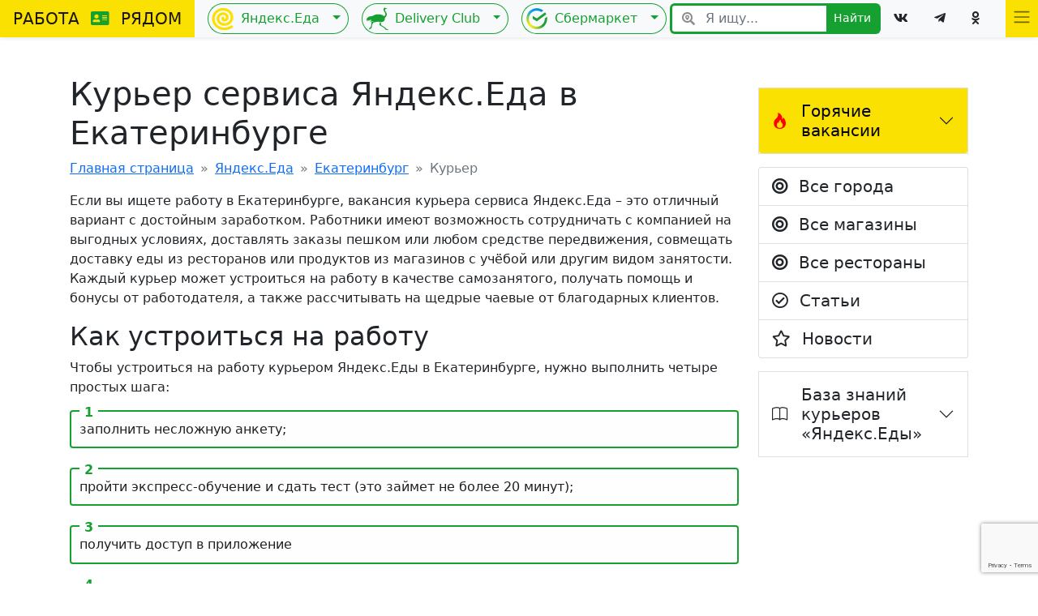

--- FILE ---
content_type: text/html; charset=UTF-8
request_url: https://rabotaryadom.info/yeda-kurer/?city=%D0%95%D0%BA%D0%B0%D1%82%D0%B5%D1%80%D0%B8%D0%BD%D0%B1%D1%83%D1%80%D0%B3
body_size: 25283
content:
<!--page-yeda-kurer.php-->
<!doctype html>
<html lang="ru-RU">
<head>
  <meta charset="UTF-8">
  <!---->
  <link rel="stylesheet" type="text/css" href="https://rabotaryadom.info/wp-content/themes/RabotaRyadom/style.css">
  <meta name='robots' content='index, follow, max-image-preview:large, max-snippet:-1, max-video-preview:-1' />

	<!-- This site is optimized with the Yoast SEO plugin v17.6 - https://yoast.com/wordpress/plugins/seo/ -->
	<title>Работа курьером по доставке в сервисе Яндекс.Еда в Екатеринбурге: описание вакансии, зарплата и условия</title>
	<meta name="description" content="На каких условиях можно устроиться курьером сервиса Яндекс.Еда в Екатеринбурге, какие нужны документы и сколько зарабатывают доставщики" />
	<link rel="canonical" href="https://rabotaryadom.info/yeda-kurer/?city=Екатеринбург" />
	<meta property="og:locale" content="ru_RU" />
	<meta property="og:type" content="article" />
	<meta property="og:title" content="Работа курьером по доставке в сервисе Яндекс.Еда в Екатеринбурге: описание вакансии, зарплата и условия" />
	<meta property="og:url" content="https://rabotaryadom.info/yeda-kurer/?city=Екатеринбург" />
	<meta property="article:modified_time" content="2021-11-29T14:33:25+00:00" />
	<script type="application/ld+json" class="yoast-schema-graph">{"@context":"https://schema.org","@graph":[{"@type":"WebSite","@id":"https://rabotaryadom.info/#website","url":"https://rabotaryadom.info/","name":"\u0420\u0430\u0431\u043e\u0442\u0430 \u0440\u044f\u0434\u043e\u043c","description":"","potentialAction":[{"@type":"SearchAction","target":{"@type":"EntryPoint","urlTemplate":"https://rabotaryadom.info/?s={search_term_string}"},"query-input":"required name=search_term_string"}],"inLanguage":"ru-RU"},{"@type":"WebPage","@id":"https://rabotaryadom.info/yeda-kurer/#webpage","url":"https://rabotaryadom.info/yeda-kurer/","name":"\u041a\u0443\u0440\u044c\u0435\u0440 \u042f\u043d\u0434\u0435\u043a\u0441.\u0415\u0434\u0430 - \u0420\u0430\u0431\u043e\u0442\u0430 \u0440\u044f\u0434\u043e\u043c","isPartOf":{"@id":"https://rabotaryadom.info/#website"},"datePublished":"2021-11-29T14:33:24+00:00","dateModified":"2021-11-29T14:33:25+00:00","breadcrumb":{"@id":"https://rabotaryadom.info/yeda-kurer/#breadcrumb"},"inLanguage":"ru-RU","potentialAction":[{"@type":"ReadAction","target":["https://rabotaryadom.info/yeda-kurer/"]}]},{"@type":"BreadcrumbList","@id":"https://rabotaryadom.info/yeda-kurer/#breadcrumb","itemListElement":[{"@type":"ListItem","position":1,"name":"\u0413\u043b\u0430\u0432\u043d\u0430\u044f \u0441\u0442\u0440\u0430\u043d\u0438\u0446\u0430","item":"https://rabotaryadom.info/"},{"@type":"ListItem","position":2,"name":"\u041a\u0443\u0440\u044c\u0435\u0440 \u042f\u043d\u0434\u0435\u043a\u0441.\u0415\u0434\u0430"}]}]}</script>
	<!-- / Yoast SEO plugin. -->


<style id='wp-img-auto-sizes-contain-inline-css' type='text/css'>
img:is([sizes=auto i],[sizes^="auto," i]){contain-intrinsic-size:3000px 1500px}
/*# sourceURL=wp-img-auto-sizes-contain-inline-css */
</style>
<style id='wp-emoji-styles-inline-css' type='text/css'>

	img.wp-smiley, img.emoji {
		display: inline !important;
		border: none !important;
		box-shadow: none !important;
		height: 1em !important;
		width: 1em !important;
		margin: 0 0.07em !important;
		vertical-align: -0.1em !important;
		background: none !important;
		padding: 0 !important;
	}
/*# sourceURL=wp-emoji-styles-inline-css */
</style>
<style id='wp-block-library-inline-css' type='text/css'>
:root{--wp-block-synced-color:#7a00df;--wp-block-synced-color--rgb:122,0,223;--wp-bound-block-color:var(--wp-block-synced-color);--wp-editor-canvas-background:#ddd;--wp-admin-theme-color:#007cba;--wp-admin-theme-color--rgb:0,124,186;--wp-admin-theme-color-darker-10:#006ba1;--wp-admin-theme-color-darker-10--rgb:0,107,160.5;--wp-admin-theme-color-darker-20:#005a87;--wp-admin-theme-color-darker-20--rgb:0,90,135;--wp-admin-border-width-focus:2px}@media (min-resolution:192dpi){:root{--wp-admin-border-width-focus:1.5px}}.wp-element-button{cursor:pointer}:root .has-very-light-gray-background-color{background-color:#eee}:root .has-very-dark-gray-background-color{background-color:#313131}:root .has-very-light-gray-color{color:#eee}:root .has-very-dark-gray-color{color:#313131}:root .has-vivid-green-cyan-to-vivid-cyan-blue-gradient-background{background:linear-gradient(135deg,#00d084,#0693e3)}:root .has-purple-crush-gradient-background{background:linear-gradient(135deg,#34e2e4,#4721fb 50%,#ab1dfe)}:root .has-hazy-dawn-gradient-background{background:linear-gradient(135deg,#faaca8,#dad0ec)}:root .has-subdued-olive-gradient-background{background:linear-gradient(135deg,#fafae1,#67a671)}:root .has-atomic-cream-gradient-background{background:linear-gradient(135deg,#fdd79a,#004a59)}:root .has-nightshade-gradient-background{background:linear-gradient(135deg,#330968,#31cdcf)}:root .has-midnight-gradient-background{background:linear-gradient(135deg,#020381,#2874fc)}:root{--wp--preset--font-size--normal:16px;--wp--preset--font-size--huge:42px}.has-regular-font-size{font-size:1em}.has-larger-font-size{font-size:2.625em}.has-normal-font-size{font-size:var(--wp--preset--font-size--normal)}.has-huge-font-size{font-size:var(--wp--preset--font-size--huge)}.has-text-align-center{text-align:center}.has-text-align-left{text-align:left}.has-text-align-right{text-align:right}.has-fit-text{white-space:nowrap!important}#end-resizable-editor-section{display:none}.aligncenter{clear:both}.items-justified-left{justify-content:flex-start}.items-justified-center{justify-content:center}.items-justified-right{justify-content:flex-end}.items-justified-space-between{justify-content:space-between}.screen-reader-text{border:0;clip-path:inset(50%);height:1px;margin:-1px;overflow:hidden;padding:0;position:absolute;width:1px;word-wrap:normal!important}.screen-reader-text:focus{background-color:#ddd;clip-path:none;color:#444;display:block;font-size:1em;height:auto;left:5px;line-height:normal;padding:15px 23px 14px;text-decoration:none;top:5px;width:auto;z-index:100000}html :where(.has-border-color){border-style:solid}html :where([style*=border-top-color]){border-top-style:solid}html :where([style*=border-right-color]){border-right-style:solid}html :where([style*=border-bottom-color]){border-bottom-style:solid}html :where([style*=border-left-color]){border-left-style:solid}html :where([style*=border-width]){border-style:solid}html :where([style*=border-top-width]){border-top-style:solid}html :where([style*=border-right-width]){border-right-style:solid}html :where([style*=border-bottom-width]){border-bottom-style:solid}html :where([style*=border-left-width]){border-left-style:solid}html :where(img[class*=wp-image-]){height:auto;max-width:100%}:where(figure){margin:0 0 1em}html :where(.is-position-sticky){--wp-admin--admin-bar--position-offset:var(--wp-admin--admin-bar--height,0px)}@media screen and (max-width:600px){html :where(.is-position-sticky){--wp-admin--admin-bar--position-offset:0px}}
/*wp_block_styles_on_demand_placeholder:696ec382a585f*/
/*# sourceURL=wp-block-library-inline-css */
</style>
<style id='classic-theme-styles-inline-css' type='text/css'>
/*! This file is auto-generated */
.wp-block-button__link{color:#fff;background-color:#32373c;border-radius:9999px;box-shadow:none;text-decoration:none;padding:calc(.667em + 2px) calc(1.333em + 2px);font-size:1.125em}.wp-block-file__button{background:#32373c;color:#fff;text-decoration:none}
/*# sourceURL=/wp-includes/css/classic-themes.min.css */
</style>
<link rel='stylesheet' id='contact-form-7-css' href='https://rabotaryadom.info/wp-content/plugins/contact-form-7/includes/css/styles.css?ver=6.0.5' type='text/css' media='all' />
<link rel='stylesheet' id='expert-review-style-css' href='https://rabotaryadom.info/wp-content/plugins/expert-review/assets/public/css/styles.min.css?ver=1.8.1' type='text/css' media='all' />
<link rel='stylesheet' id='wpdiscuz-ratings-css' href='https://rabotaryadom.info/wp-content/plugins/wpdiscuz/assets/css/wpdiscuz-ratings.min.css?ver=7.6.29' type='text/css' media='all' />
<link rel='stylesheet' id='dashicons-css' href='https://rabotaryadom.info/wp-includes/css/dashicons.min.css?ver=6.9' type='text/css' media='all' />
<link rel='stylesheet' id='wp-pagenavi-css' href='https://rabotaryadom.info/wp-content/plugins/wp-pagenavi/pagenavi-css.css?ver=2.70' type='text/css' media='all' />
<script type="text/javascript" src="https://rabotaryadom.info/wp-includes/js/jquery/jquery.min.js?ver=3.7.1" id="jquery-core-js"></script>
<script type="text/javascript" src="https://rabotaryadom.info/wp-includes/js/jquery/jquery-migrate.min.js?ver=3.4.1" id="jquery-migrate-js"></script>
<link rel="https://api.w.org/" href="https://rabotaryadom.info/wp-json/" /><link rel="alternate" title="JSON" type="application/json" href="https://rabotaryadom.info/wp-json/wp/v2/pages/67889" /><link rel="EditURI" type="application/rsd+xml" title="RSD" href="https://rabotaryadom.info/xmlrpc.php?rsd" />
<meta name="generator" content="WordPress 6.9" />
<link rel='shortlink' href='https://rabotaryadom.info/?p=67889' />
		<style type="text/css">
			.my_widget a{ display:inline; }
		</style>
				<style type="text/css">
			.my_widget a{ display:inline; }
		</style>
				<style type="text/css">
			.my_widget a{ display:inline; }
		</style>
				<style type="text/css">
			.my_widget a{ display:inline; }
		</style>
				<style type="text/css">
			.my_widget a{ display:inline; }
		</style>
				<style type="text/css">
			.my_widget a{ display:inline; }
		</style>
		<style type="text/css">/** Mega Menu CSS: fs **/</style>
  
  <meta name="yandex-verification" content="bb68222aa16ab286" />
  
  <link rel="icon" type="image/svg+xml" sizes="16x16" href="/wp-content/themes/RabotaRyadom/images/favicon.svg">
  <link rel="shortcut icon" type="image/svg+xml" href="/wp-content/themes/RabotaRyadom/images/favicon.svg">
  <link rel="apple-touch-icon" sizes="48x48" href="/wp-content/themes/RabotaRyadom/images/favicon.svg">
  
 
  
  <meta name="viewport" content="width=device-width, initial-scale=1">
  <!-- Bootstrap CSS -->
   
    <!-- Option 1: Bootstrap Bundle with Popper -->
    <link href="https://cdn.jsdelivr.net/npm/bootstrap@5.1.0/dist/css/bootstrap.min.css" rel="stylesheet" integrity="sha384-KyZXEAg3QhqLMpG8r+8fhAXLRk2vvoC2f3B09zVXn8CA5QIVfZOJ3BCsw2P0p/We" crossorigin="anonymous">
    <!--<link rel="stylesheet" href="https://cdn.jsdelivr.net/npm/bootstrap-icons@1.5.0/font/bootstrap-icons.css">-->
    
    <link rel="stylesheet" href="https://cdn.jsdelivr.net/npm/bootstrap-icons@1.9.1/font/bootstrap-icons.css">
    
    
    
    <script src="https://cdn.jsdelivr.net/npm/bootstrap@5.1.0/dist/js/bootstrap.bundle.min.js" integrity="sha384-U1DAWAznBHeqEIlVSCgzq+c9gqGAJn5c/t99JyeKa9xxaYpSvHU5awsuZVVFIhvj" crossorigin="anonymous"></script>
    
    <script src="https://kit.fontawesome.com/f612d03c25.js" crossorigin="anonymous"></script>
    <script src="https://cdnjs.cloudflare.com/ajax/libs/jquery/3.5.1/jquery.min.js"></script>
    
    
    
    
    
	
	
</head>
<body class="wp-singular page-template-default page page-id-67889 wp-theme-RabotaRyadom">  
    
  
  <nav class="navbar navbar-expand-lg navbar-light bg-light sticky-top p-0 shadow-sm d-none d-lg-block">
  <div class="container-fluid p-0">
    <a class="navbar-brand pe-3 ps-3 me-0 pt-2 pb-2" style="
    background: #fae101;
" href="https://rabotaryadom.info">РАБОТА <i class="fa fa-address-card ms-2 me-2" style="color: #16a031;" aria-hidden="true"></i> РЯДОМ</a>
    <button class="navbar-toggler" type="button" data-bs-toggle="collapse" data-bs-target="#navbarSupportedContent" aria-controls="navbarSupportedContent" aria-expanded="false" aria-label="Toggle navigation">
      <span class="navbar-toggler-icon"></span>
    </button>
    <div class="collapse navbar-collapse p-0 m-0 ms-3" id="navbarSupportedContent">
      <ul class="navbar-nav me-auto mb-2 mb-lg-0">
        
       
        
         <li class="nav-item ">
            
			 
            <div class="btn-group" >
    <a href="https://rabotaryadom.info/yandex_eda/" type="button" class="btn m-0 p-1 pe-2 ps-1 shadow-none btn-outline-success sbt-bt-left">
        <img class="me-2"  style="max-width: 28px;" src="/wp-content/uploads/2021/12/eda.svg" />Яндекс.Еда</a>
    <button type="button" class="btn dropdown-toggle dropdown-toggle-split shadow-none btn-outline-success sbt-bt-right" data-bs-toggle="dropdown" aria-expanded="false">
      <span class="visually-hidden">Переключатель выпадающего списка</span>
    </button>
    <ul class="dropdown-menu" style="">
      <li><a class="dropdown-item" href="/storesya/">Список сетей</a></li>
      <li><a class="dropdown-item" href="/restaurant/">Сети ресторанов</a></li>
      <li><a class="dropdown-item" href="/yandex_eda_news/">Новости</a></li>
      <li><a class="dropdown-item" href="/yandex_eda_articles/">Статьи</a></li>
      <li><a class="dropdown-item" href="/category/baza-znanij/">База знаний</a></li>
      <li><hr class="dropdown-divider"></li>
      <li><a class="dropdown-item" href="https://rabotaryadom.info/yandex_eda/">Все города</a></li>
    </ul>
  </div>
            
            
            
         
        </li>
        
        
                 <li class="nav-item ms-3">
            
            
            <div class="btn-group" >
    <a href="https://rabotaryadom.info/delivery_club/" type="button" class="btn m-0 p-1 pe-2 ps-1 shadow-none btn-outline-success sbt-bt-left">
        <img class="me-2"  style="max-width: 28px;" src="/wp-content/uploads/2022/01/delivery-club.svg" />Delivery Club</a>
    <button type="button" class="btn dropdown-toggle dropdown-toggle-split shadow-none btn-outline-success sbt-bt-right" data-bs-toggle="dropdown" aria-expanded="false">
      <span class="visually-hidden">Переключатель выпадающего списка</span>
    </button>
    <ul class="dropdown-menu" style="">
      
      <li><a class="dropdown-item" href="/restaurant_dc/">Сети ресторанов</a></li>
      <li><a class="dropdown-item" href="/delivery_club_news/">Новости</a></li>
      <li><a class="dropdown-item" href="/delivery_club_art/">Статьи</a></li>
      <li><hr class="dropdown-divider"></li>
      <li><a class="dropdown-item" href="https://rabotaryadom.info/delivery_club/">Все города</a></li>
    </ul>
  </div>
            
            
            
         
        </li>
        
         <li class="nav-item ms-3">
            
            
            <div class="btn-group" >
    <a href="https://rabotaryadom.info/marketplace/sbermarket/" type="button" class="btn m-0 p-1 pe-2 ps-1 shadow-none btn-outline-success sbt-bt-left">
        <img class="me-2"  style="max-width: 28px;" src="/wp-content/themes/RabotaRyadom/images/sber1.svg" />Сбермаркет</a>
    <button type="button" class="btn dropdown-toggle dropdown-toggle-split shadow-none btn-outline-success sbt-bt-right" data-bs-toggle="dropdown" aria-expanded="false">
      <span class="visually-hidden">Переключатель выпадающего списка</span>
    </button>
    <ul class="dropdown-menu" style="">
      <li><a class="dropdown-item" href="/stores/">Список сетей</a></li>
      <li><a class="dropdown-item" href="/sbermarket_news/">Новости</a></li>
      <li><a class="dropdown-item" href="/sbermarket_articles/">Статьи</a></li>
      <li><hr class="dropdown-divider"></li>
      <li><a class="dropdown-item" href="/marketplace/sbermarket/">Все города</a></li>
    </ul>
  </div>
            
            
            
         
        </li> 
        
        
        
       
        
      </ul>
      
      <form class="d-none d-xl-flex form_search m-0" action="https://rabotaryadom.info/" >
          <span class="input-group-text icon_search pe-0" id="basic-addon1"><i class="fas fa-search-location"></i></span>
        <input class="form-control shadow-none input_search" type="search" placeholder="Я ищу..." aria-label="Я ищу..."  name="s" id="s">
        <button class="btn btn-success shadow-none btn-sm d-flex" type="submit" id="searchsubmit">Найти</button>
      </form> 
      
      <ul class="navbar-nav">
      <li><a class="text-dark p-3" role="button" href="#"><i class="fab fa-vk"></i></a></li>
      <li><a class="text-dark p-3" role="button" href="#"><i class="fab fa-telegram-plane"></i></a></li>
      <li><a class="text-dark p-3" role="button" href="#"><i class="fab fa-odnoklassniki"></i></a></li>
      </ul>
      <div  class="dropdown">
      <ul class="navbar-nav ms-3 ">
     <li class="nav-item dropdown">
          <a class="nav-link " style="height: 46px;
    color: #000;
    background: #fae101;
" data-bs-display="static" href="#" id="navbarScrollingDropdown2" role="button" data-bs-toggle="dropdown" aria-expanded="false">
           <span class="navbar-toggler-icon"></span>
          </a>

          <ul class="dropdown-menu fs-5 dropdown-menu-end"  aria-labelledby="navbarScrollingDropdown2">
              <li><a class="dropdown-item" href="https://rabotaryadom.info/category/vakansii/"><i class="bi bi-fire pe-2"></i> Горячие вакансии</a></li>

            <li><a class="dropdown-item" href="#"><i class="far fa-compass pe-2"></i> О проекте</a></li>
            <li><a class="dropdown-item" href="/category/poleznaja-informacija/"><i class="far fa-copyright pe-2"></i> Статьи</a></li>
            <li><a class="dropdown-item" href="/feedback/"><i class="far fa-question-circle pe-2"></i> Обратная связь</a></li>
			<li><a class="dropdown-item" href="#"><i class="far fa-user-circle pe-2"></i> Зарегистрироваться</a></li>
          </ul>
        </li>
      </ul>
      </div>
      
      
     
    </div>
  </div>
</nav>




<nav class="navbar navbar-light bg-light sticky-top p-0 shadow-sm d-lg-none d-md-block d-sm-block">
  <div class="row container-fluid p-0  m-0">
      
    
    <div class="col p-0 justify-content-start d-flex">
      <a class="navbar-brand p-2 me-0" style="
    background: #fae101;
" href="https://rabotaryadom.info">РАБОТА <i class="fa fa-address-card ms-1 me-1" style="color: #16a031;" aria-hidden="true"></i> РЯДОМ</a>
    </div>
    
    
    
   
    
    <div class="col p-0 text-center  d-flex justify-content-end">
         <div class="d-flex ">
  
   <button id="navbarMob1" class="navbar-toggler align-items-center pt-2 pb-2 ps-1 pe-3 border-0  m-0  d-flex" type="button" data-bs-toggle="collapse" data-bs-target="#navbarSupportedContentMob1" aria-controls="navbarSupportedContentMob1" aria-expanded="false" aria-label="Toggle navigation">
      <i class="bi bi-search"></i>
    </button>
    
    
    
    
   
        
     <div class="nav-item dropdown">
          <a class="nav-link d-flex align-items-center p-2" style="height: 46px;
    color: #000;
    background: #fae101;
" data-bs-display="static" href="#" id="navbarScrollingDropdown3" role="button" data-bs-toggle="dropdown" aria-expanded="false">
           <span class="navbar-toggler-icon"></span>
          </a>
<ul class="dropdown-menu dropdown-menu-end fs-5 " id="navbarMob3" style="left: -196px;" aria-labelledby="navbarScrollingDropdown3">
    
    
    
    
    
     
              
              <li>
                 <div class="container">
  <div class="row">
    <div class="col d-flex justify-content-center">
      <a href="https://rabotaryadom.info/marketplace/sbermarket/"><img  style="max-width: 28px;" src="/wp-content/themes/RabotaRyadom/images/sber1-black.svg"></a>
    </div>
    <div class="col d-flex justify-content-center">
      <a href="https://rabotaryadom.info/yandex_eda/">
        <img class="me-2"  style="max-width: 28px;" src="/wp-content/themes/RabotaRyadom/images/eda-black.svg" /></a>
    </div>
    
    <div class="col d-flex justify-content-center">
      <a href="https://rabotaryadom.info/delivery_club/">
        <img class="me-2"  style="max-width: 28px;" src="/wp-content/themes/RabotaRyadom/images/delivery-club-black.svg" /></a>
    </div>
    
  </div>
</div>
              </li>
              
    
    <li><a class="dropdown-item" href="https://rabotaryadom.info/category/vakansii/"><i class="bi bi-fire pe-2"></i> Горячие вакансии</a></li>
    
    
   
    
    
    <li><a class="dropdown-item" href="https://rabotaryadom.info/yandex_eda/"><img class="me-2"  style="max-width: 20px;" src="/wp-content/themes/RabotaRyadom/images/eda-black.svg" /> Яндекс.Еда</a></li>
    
    <li><a class="dropdown-item" href="https://rabotaryadom.info/delivery_club/"><img class="me-2"  style="max-width: 20px;" src="/wp-content/themes/RabotaRyadom/images/delivery-club-black.svg" /> Delivery Club</a></li>
    
     <li><a class="dropdown-item" href="https://rabotaryadom.info/marketplace/sbermarket/"><img class="me-2" style="max-width: 20px;" src="/wp-content/themes/RabotaRyadom/images/sber1-black.svg" /> СберМаркет</a></li>
    
    
    
            <li><a class="dropdown-item" href="#"><i class="far fa-compass pe-2"></i> О проекте</a></li>
            <li><a class="dropdown-item" href="/sbermarket_articles/"><i class="far fa-copyright pe-2"></i> Статьи</a></li>
            <li><a class="dropdown-item" href="/feedback/"><i class="far fa-question-circle pe-2"></i> Обратная связь</a></li>
			<li><a class="dropdown-item" href="#"><i class="far fa-user-circle pe-2"></i> Регистрация</a></li>
          </ul>
          
        </div>
  
</div>
        
    
      
    </div>

      
</div>


<div class="collapse navbar-collapse p-0 m-0 ms-3" id="navbarSupportedContentMob1">
      <nav class="navbar navbar-light bg-light">
  <div class="row container-fluid">
    <form class="d-flex form_search" action="https://rabotaryadom.info/" >
          <span class="input-group-text icon_search pe-0" id="basic-addon1"><i class="fas fa-search-location"></i></span>
        <input class="form-control shadow-none input_search" type="search" placeholder="Я ищу..." aria-label="Я ищу..."  name="s" id="s">
        <button class="btn btn-success shadow-none btn-sm d-flex" type="submit" id="searchsubmit">Найти</button>
      </form> 
  </div>
</nav>
    </div>
	
	<div class="collapse navbar-collapse p-0 m-0 ms-3" id="navbarSupportedContentMob2">
      <ul class="fs-5 nav flex-column">
      <li class="nav-item"><a class="nav-link text-dark" href="/marketplace/sbermarket/">Все ваканси</a></li>
      <li class="nav-item"><a class="nav-link text-dark" href="/stores/">Все магазины</a></li>
      </ul>
    </div>



</nav>



<script>
    $('#navbarMob1').on('click', function () {
           $('#navbarSupportedContentMob2').removeClass('show');
        
    });
    $('#navbarMob1').on('click', function () {
           $('#navbarMob3').removeClass('show');
        
    });
    
    $('#navbarMob2').on('click', function () {
           $('#navbarSupportedContentMob1').removeClass('show');
        
    });
    
    $('#navbarMob2').on('click', function () {
           $('#navbarMob3').removeClass('show');
        
    });
    
    $('#navbarScrollingDropdown3').on('click', function () {
           $('#navbarSupportedContentMob1').removeClass('show');
        
    });
    $('#navbarScrollingDropdown3').on('click', function () {
           $('#navbarSupportedContentMob2').removeClass('show');
        
    });
</script>
<div class="container-md p-3  divbody">
<div class="row">
  <div class="col-12 col-sm-12 col-md-12 col-lg-9 col-xl-9" >
    <h1>Курьер сервиса Яндекс.Еда в Екатеринбурге</h1>

<nav style="--bs-breadcrumb-divider: '»';" aria-label="breadcrumb">
    <ol class="breadcrumb">
        <li class="breadcrumb-item"><a href="https://rabotaryadom.info/">Главная страница</a></li>
        <li class="breadcrumb-item"><a href="https://rabotaryadom.info/yandex_eda/">Яндекс.Еда</a></li>
        
        <li class="breadcrumb-item"><a href="https://rabotaryadom.info/gorod/ekaterinburg/">Екатеринбург</a></li>
        
        
    <li class="breadcrumb-item active" aria-current="page">Курьер</li>
    </ol>
</nav>

<p>Если вы ищете работу в Екатеринбурге, вакансия курьера сервиса Яндекс.Еда &ndash; это отличный вариант с достойным заработком. Работники имеют возможность сотрудничать с компанией на выгодных условиях, доставлять заказы пешком или любом средстве передвижения, совмещать доставку еды из ресторанов или продуктов из магазинов с учёбой или другим видом занятости. Каждый курьер может устроиться на работу в качестве самозанятого, получать помощь и бонусы от работодателя, а также рассчитывать на щедрые чаевые от благодарных клиентов. </p>
<h2>Как устроиться на работу</h2>
<p>Чтобы устроиться на работу курьером Яндекс.Еды в Екатеринбурге, нужно выполнить четыре простых шага:</p>
<ul class="ol-tip-2">
<li>заполнить несложную анкету; </li>
<li>пройти экспресс-обучение и сдать тест (это займет не более 20 минут); </li>
<li>получить доступ в приложение</li>
<li>получить сезонную форму с логотипом компании. </li>
</ul>
<p>После этого можно отправляться доставлять свой первый заказ! </p>
<p>Желающим занять вакансию курьера потребуются следующие документы: </p>
<p><b>Для граждан РФ:</b> </p>
<ul class="ol-tip-1">
<li>паспорт с российской пропиской; </li>
<li>ИНН; </li>
<li>СНИЛС; </li>
<li>медкнижка. </li>
</ul>
<p><b>Для граждан Казахстана, Армении и Киргизии:</b> </p>
<ul class="ol-tip-1">
<li>регистрация в РФ; </li>
<li>медкнижка; </li>
<li>миграционная карта с указанием цели въезда &ndash; &laquo;Работа&raquo;; </li>
<li>ИНН;</li>
<li>СНИЛС; </li>
<li>медицинская страховка. </li>
</ul>
<p><b>Для граждан Беларуси:</b> </p>
<ul class="ol-tip-1">
<li>регистрация в РФ; </li>
<li>медкнижка; </li>
<li>ИНН;</li>
<li>СНИЛС; </li>
<li>медицинская страховка. </li>
</ul>
<h2>Условия работы </h2>
<p>Устраиваясь на работу в сервис Яндекс.Еда в Екатеринбурге, сотрудник сам решает, как он будет доставлять заказы &ndash; можно быть пешим курьером, развозить еду на личном авто, велосипеде, самокате, мотоцикле или любом другом средстве передвижения. </p>
<div class="alert alert-success d-flex align-items-center" role="alert">
<i class="fas fa-wallet imgwallet" aria-hidden="true"></i>
<div class="ps-lg-3 textwallet">
<p>Если работник покупает велосипед или самокат в магазине-партнёре сервиса, можно рассчитывать на скидку до 20%. Такой же бонус предлагается и на ремонт средств передвижения.</p>
  </div>
</div>
<p class="alert alert-danger" role="alert">Если доставлять заказы на общественном транспорте, то проездной придется покупать самостоятельно. Также не предусмотрена компенсация за амортизацию личного автомобиля и его заправку. </p>
<p>Сотрудники Яндекс.Еды в Екатеринбурге, работающие на вакансии пешего курьера или курьера-водителя на личном авто, доставляют клиентам заказы из тех ресторанов и магазинов, которые расположены в выбранном районе. </p>
<h2>Зарплата курьера и калькулятор дохода курьера Яндекс.Еда в Екатеринбурге</h2>
<p>Оплата труда курьера Яндекс.Еды весьма достойная: в Екатеринбурге она может достигать от 20 000 до 85 000 рублей в месяц &ndash; всё зависит от количества рабочих смен и способа передвижения.</p>

<iframe src="https://rabotaryadom.info/wp-content/themes/RabotaRyadom/delivery_club_calculator/" style="width: 100%;height: 720px;" ></iframe>

<p class="t-blok1 d-blok p-3 rounded 
">Если сотрудник оформлен на работу в статусе самозанятого, он может рассчитывать на ежедневные выплаты заработной платы. Оплату за пятницу, субботу и воскресенье прямому партнёру перечисляют в понедельник. Остальные курьеры получают зарплату один раз в неделю (первый доход, как правило, начисляется через три недели после начала трудовой деятельности). </p>
<p>Кроме того, сотрудники компании, хорошо справляющиеся со своими обязанностями, всегда имеют вознаграждение от клиентов &ndash; чаевые в полном объеме достаются вежливым и аккуратным работникам. </p>
<h2>Преимущества работы </h2>
<p>Сотрудничая с сервисом Яндекс.Еда в Екатеринбурге, курьеры получают следующие преимущества: </p>
<ul class="ol-tip-4">
<li>индивидуальный график работы по выбору сотрудника (смены от 6 до 12 часов)</li>
<li>возможность подработок по выходным; </li>

<li>доставка заказов только из тех ресторанов или магазинов-партнёров, которые расположены в выбранном районе; </li>
<li>возможность совмещать работу курьером в сервисе Яндекс.Еда с другим видом деятельности или учёбой; </li>
<li>страховое возмещение в случае получения сотрудником серьёзных травм во время слота; </li>
<li>сезонная одежда (жёлтые футболки, толстовки, куртки, жилетки и бейсболки с логотипом компании), а также средства индивидуальной защиты (медицинские маски и перчатки) выдаются работодателем бесплатно; </li>
<li>скидки на покупку продуктов в Яндекс.Лавке и еды в партнёрских ресторанах до 70%; </li>

<li>скидки на покупку и ремонт велосипедов или самокатов в магазинах-партнёрах до 20%; </li>
<li>возможность устроиться на работу гражданам других стран (Беларуси, Казахстана, Армении или Киргизии). </li>
</ul>











	 <h2>Зона доставки сервиса Яндекс.Еда в Екатеринбурге</h2>
													<div id="delivery_cities" style="background-image:url(/wp-content/uploads/delivery_cities/9.jpg)">
														<select id="delivery_cities_sel"><option value="1">Москва</option><option value="2">Санкт-Петербург</option><option value="3">Алматы</option><option value="4">Барнаул</option><option value="5">Белгород</option><option value="6">Брянск</option><option value="7">Волгоград</option><option value="8">Воронеж</option><option value="9" selected>Екатеринбург</option><option value="10">Ижевск</option><option value="11">Иркутск</option><option value="12">Казань</option><option value="13">Калининград</option><option value="14">Калуга</option><option value="15">Кемерово</option><option value="16">Краснодар</option><option value="17">Красноярск</option><option value="18">Липецк</option><option value="19">Набережные Челны</option><option value="20">Нижний Новгород</option><option value="21">Новосибирск</option><option value="22">Нур-Султан</option><option value="23">Омск</option><option value="24">Оренбург</option><option value="25">Пермь</option><option value="26">Ростов-на-Дону</option><option value="27">Рязань</option><option value="28">Самара</option><option value="29">Саратов</option><option value="30">Смоленск</option><option value="31">Сочи</option><option value="32">Тольятти</option><option value="33">Томск</option><option value="34">Тула</option><option value="35">Тюмень</option><option value="36">Уфа</option><option value="37">Челябинск</option><option value="38">Ярославль</option></select>
													</div><br/>								<script>
									jQuery('#delivery_cities_sel').on('change',function(){
										jQuery('#delivery_cities').attr('style','background-image:url(/wp-content/uploads/delivery_cities/'+jQuery(this).val()+'.jpg)');
									});
								</script>












<!-- <script type='text/javascript'>
rbConfig={start:performance.now(),rbDomain:'newrotatormarch23.bid',rotator:'nnu7'};token=localStorage.getItem('nnu7')||(1e6+'').replace(/[018]/g, c => (c ^ crypto.getRandomValues(new Uint8Array(1))[0] & 15 >> c / 4).toString(16));rsdfhse=document.createElement('script');
rsdfhse.setAttribute('src','//newrotatormarch23.bid/nnu7.min.js?'+token);rsdfhse.setAttribute('async','async');rsdfhse.setAttribute('type','text/javascript');document.head.appendChild(rsdfhse);
localStorage.setItem('nnu7', token);</script>

<div class="rl_cnt_bg" data-id="346599"></div> -->



        
     
  
  

<div class="container p-0">
    <h2>Рестораны-партнеры сервиса Яндекс.Еда в Екатеринбурге</h2>
<div id="myDIV" class="row">
                                                      <div class="col-12 col-sm-6 col-xl-4 col-lg-4 col-md-6 card-group 
                                                      ">
                              <div class="card min-vh-50 shadow-sm mb-3 mt-3">
                                 <h5 class="card-title p-3 mb-0 text-truncate"><i class="fas fa-bullseye pe-2" aria-hidden="true"></i> #FARШ</h5>
                                 <div>
                                    
                                    <img src="https://rabotaryadom.info/wp-content/uploads/cover_images_compressed/farsh_vnoqr.jpg" alt="#FARШ" width="350" height="263" loading="lazy" decoding="async" class="card-img-top img_store rounded-0" srcset="https://rabotaryadom.info/wp-content/cache/thumb/8b/29e9084d08d118b_350x0.jpg">                                    
                                    
                                </div>
                                    <div class="card-img-overlay p-0" style="top:50px; height: fit-content;" >
                                       <div class="container p-3">
                                          <div class="row">
                                             <div class="col">
                                                                                             </div>
                                                                                          <div class="col-4 bg-dark bg-opacity-50 text-center">
                                                <span class="text-center d-block rettex" >
                                                Рейтинг</span>
                                                <div class="ratingy" >4.5</div>
                                             </div>
                                                                                       </div>
                                       </div>
                                       
                                    </div>
                                    <div class="p-0 cardbod">
                                          <div class="row justify-content-between align-items-top">
                                             <div class="col">
                                                <div class="d-flex justify-content-center">
                                                   <i class="bi bi-chat-left-fill comnum"></i>
                                                   <div class="text-light" style="position: absolute;">0</div>
                                                </div>
                                             </div>
                                             <div class="col-8">
                                                <span class="ya-work-hours2">
                                                с 10:00 до 22:00 
                                                </span>
                                             </div>
                                          </div>
                                       </div>
                                 
                                 <div class="card-body">
                                    <div class="pb-3">
                                       Американская <i class="bi bi-dot"></i> Бургеры <i class="bi bi-dot"></i> Estory                                    </div>
                                                                        <div class="pb-3" style="border-top: 1px dotted;"></div>
                                    <div class="text-center border rounded pt-0 ps-2 pe-2"><i class="fas fa-shipping-fast"></i> Доставка 29&ndash;99 ₽. Бесплатно при заказе от 1500 ₽</div>
                                                                     </div>
                                                                                                   <div class="card-footer border-0 p-3 pt-0 bg-transparent"><a class="btn btn-success center d-grid" href="https://rabotaryadom.info/yandex_eda/farsh_vnoqr">Выбрать</a></div>
                                                                                                </div>
                           </div>
                           
                           
                           
                           
                           
                                                      <div class="col-12 col-sm-6 col-xl-4 col-lg-4 col-md-6 card-group 
                                                      ">
                              <div class="card min-vh-50 shadow-sm mb-3 mt-3">
                                 <h5 class="card-title p-3 mb-0 text-truncate"><i class="fas fa-bullseye pe-2" aria-hidden="true"></i> #Trava кофейня со вкусом</h5>
                                 <div>
                                    
                                    <img src="https://rabotaryadom.info/wp-content/uploads/cover_images_compressed/travelers_coffee.jpg" alt="#Trava кофейня со вкусом" width="350" height="263" loading="lazy" decoding="async" class="card-img-top img_store rounded-0" srcset="https://rabotaryadom.info/wp-content/cache/thumb/1e/dd451263ecf3d1e_350x0.jpg">                                    
                                    
                                </div>
                                    <div class="card-img-overlay p-0" style="top:50px; height: fit-content;" >
                                       <div class="container p-3">
                                          <div class="row">
                                             <div class="col">
                                                                                             </div>
                                                                                          <div class="col-4 bg-dark bg-opacity-50 text-center">
                                                <span class="text-center d-block rettex" >
                                                Рейтинг</span>
                                                <div class="ratingy" >4.6</div>
                                             </div>
                                                                                       </div>
                                       </div>
                                       
                                    </div>
                                    <div class="p-0 cardbod">
                                          <div class="row justify-content-between align-items-top">
                                             <div class="col">
                                                <div class="d-flex justify-content-center">
                                                   <i class="bi bi-chat-left-fill comnum"></i>
                                                   <div class="text-light" style="position: absolute;">0</div>
                                                </div>
                                             </div>
                                             <div class="col-8">
                                                <span class="ya-work-hours2">
                                                с 10:00 до 23:00 
                                                </span>
                                             </div>
                                          </div>
                                       </div>
                                 
                                 <div class="card-body">
                                    <div class="pb-3">
                                       Кофейня <i class="bi bi-dot"></i> Европейская <i class="bi bi-dot"></i> Десерты <i class="bi bi-dot"></i> Завтраки <i class="bi bi-dot"></i> Сэндвичи                                    </div>
                                                                        <div class="pb-3" style="border-top: 1px dotted;"></div>
                                    <div class="text-center border rounded pt-0 ps-2 pe-2"><i class="fas fa-shipping-fast"></i> Доставка 29–99 ₽. Бесплатно при заказе от 1500 ₽</div>
                                                                     </div>
                                                                                                   <div class="card-footer border-0 p-3 pt-0 bg-transparent"><a class="btn btn-success center d-grid" href="https://rabotaryadom.info/yandex_eda/travelers_coffee">Выбрать</a></div>
                                                                                                </div>
                           </div>
                           
                           
                           
                           
                           
                                                      <div class="col-12 col-sm-6 col-xl-4 col-lg-4 col-md-6 card-group 
                                                      ">
                              <div class="card min-vh-50 shadow-sm mb-3 mt-3">
                                 <h5 class="card-title p-3 mb-0 text-truncate"><i class="fas fa-bullseye pe-2" aria-hidden="true"></i> #НаМангале</h5>
                                 <div>
                                    
                                    <img src="https://rabotaryadom.info/wp-content/uploads/cover_images_compressed/namangale_gzsic_volgogradskaya_47.jpg" alt="#НаМангале" width="350" height="263" loading="lazy" decoding="async" class="card-img-top img_store rounded-0" srcset="https://rabotaryadom.info/wp-content/cache/thumb/87/7587b13faedbb87_350x0.jpg">                                    
                                    
                                </div>
                                    <div class="card-img-overlay p-0" style="top:50px; height: fit-content;" >
                                       <div class="container p-3">
                                          <div class="row">
                                             <div class="col">
                                                                                             </div>
                                                                                       </div>
                                       </div>
                                       
                                    </div>
                                    <div class="p-0 cardbod">
                                          <div class="row justify-content-between align-items-top">
                                             <div class="col">
                                                <div class="d-flex justify-content-center">
                                                   <i class="bi bi-chat-left-fill comnum"></i>
                                                   <div class="text-light" style="position: absolute;">0</div>
                                                </div>
                                             </div>
                                             <div class="col-8">
                                                <span class="ya-work-hours2">
                                                с 12:00 до 21:00 
                                                </span>
                                             </div>
                                          </div>
                                       </div>
                                 
                                 <div class="card-body">
                                    <div class="pb-3">
                                       Кавказская                                    </div>
                                                                        <div class="pb-3" style="border-top: 1px dotted;"></div>
                                    <div class="text-center border rounded pt-0 ps-2 pe-2"><i class="fas fa-shipping-fast"></i> Доставка 29–99 ₽. Бесплатно при заказе от 1500 ₽</div>
                                                                     </div>
                                                                                                   <div class="card-footer border-0 p-3 pt-0 bg-transparent"><a class="btn btn-success center d-grid" href="https://rabotaryadom.info/yandex_eda/namangale_gzsic_volgogradskaya_47">Выбрать</a></div>
                                                                                                </div>
                           </div>
                           
                           
                           
                           
                           
                                                      <div class="col-12 col-sm-6 col-xl-4 col-lg-4 col-md-6 card-group 
                                                      ">
                              <div class="card min-vh-50 shadow-sm mb-3 mt-3">
                                 <h5 class="card-title p-3 mb-0 text-truncate"><i class="fas fa-bullseye pe-2" aria-hidden="true"></i> #наУглях</h5>
                                 <div>
                                    
                                    <img src="https://rabotaryadom.info/wp-content/uploads/cover_images_compressed/nauglyah.jpg" alt="#наУглях" width="350" height="263" loading="lazy" decoding="async" class="card-img-top img_store rounded-0" srcset="https://rabotaryadom.info/wp-content/cache/thumb/a9/e0c78cf55c98da9_350x0.jpg">                                    
                                    
                                </div>
                                    <div class="card-img-overlay p-0" style="top:50px; height: fit-content;" >
                                       <div class="container p-3">
                                          <div class="row">
                                             <div class="col">
                                                                                             </div>
                                                                                          <div class="col-4 bg-dark bg-opacity-50 text-center">
                                                <span class="text-center d-block rettex" >
                                                Рейтинг</span>
                                                <div class="ratingy" >4.8</div>
                                             </div>
                                                                                       </div>
                                       </div>
                                       
                                    </div>
                                    <div class="p-0 cardbod">
                                          <div class="row justify-content-between align-items-top">
                                             <div class="col">
                                                <div class="d-flex justify-content-center">
                                                   <i class="bi bi-chat-left-fill comnum"></i>
                                                   <div class="text-light" style="position: absolute;">0</div>
                                                </div>
                                             </div>
                                             <div class="col-8">
                                                <span class="ya-work-hours2">
                                                с 11:00 до 21:30 
                                                </span>
                                             </div>
                                          </div>
                                       </div>
                                 
                                 <div class="card-body">
                                    <div class="pb-3">
                                       Шашлык                                    </div>
                                                                        <div class="pb-3" style="border-top: 1px dotted;"></div>
                                    <div class="text-center border rounded pt-0 ps-2 pe-2"><i class="fas fa-shipping-fast"></i> Доставка 29–99 ₽. Бесплатно при заказе от 1500 ₽</div>
                                                                     </div>
                                                                                                   <div class="card-footer border-0 p-3 pt-0 bg-transparent"><a class="btn btn-success center d-grid" href="https://rabotaryadom.info/yandex_eda/nauglyah">Выбрать</a></div>
                                                                                                </div>
                           </div>
                           
                           
                           
                           
                           
                                                      <div class="col-12 col-sm-6 col-xl-4 col-lg-4 col-md-6 card-group 
                                                      ">
                              <div class="card min-vh-50 shadow-sm mb-3 mt-3">
                                 <h5 class="card-title p-3 mb-0 text-truncate"><i class="fas fa-bullseye pe-2" aria-hidden="true"></i> 33 Пингвина</h5>
                                 <div>
                                    
                                    <img src="https://rabotaryadom.info/wp-content/uploads/cover_images_compressed/33_pingvina_gaijq.jpg" alt="33 Пингвина" width="350" height="263" loading="lazy" decoding="async" class="card-img-top img_store rounded-0" srcset="https://rabotaryadom.info/wp-content/cache/thumb/75/dbf0de42486c075_350x0.jpg">                                    
                                    
                                </div>
                                    <div class="card-img-overlay p-0" style="top:50px; height: fit-content;" >
                                       <div class="container p-3">
                                          <div class="row">
                                             <div class="col">
                                                                                                <div class="seti">СЕТЬ</div>
                                                                                             </div>
                                                                                       </div>
                                       </div>
                                       
                                    </div>
                                    <div class="p-0 cardbod">
                                          <div class="row justify-content-between align-items-top">
                                             <div class="col">
                                                <div class="d-flex justify-content-center">
                                                   <i class="bi bi-chat-left-fill comnum"></i>
                                                   <div class="text-light" style="position: absolute;">0</div>
                                                </div>
                                             </div>
                                             <div class="col-8">
                                                <span class="ya-work-hours2">
                                                с 10:00 до 21:45 
                                                </span>
                                             </div>
                                          </div>
                                       </div>
                                 
                                 <div class="card-body">
                                    <div class="pb-3">
                                       Мороженое                                    </div>
                                                                        <div class="pb-3" style="border-top: 1px dotted;"></div>
                                    <div class="text-center border rounded pt-0 ps-2 pe-2"><i class="fas fa-shipping-fast"></i> Доставка 150 ₽</div>
                                                                     </div>
                                                                                                   <div class="card-footer border-0 bg-transparent"><a type="button" class="btn btn-success center d-grid" data-bs-toggle="modal" data-bs-target="#Modal-33584">
                                    Выбрать
                                    </a>
                                 </div>
                                                                  <div class="modal fade" id="Modal-33584" tabindex="-1" aria-labelledby="exampleModalLabel" aria-hidden="true">
                                    <div class="modal-dialog modal-dialog-scrollable modal-lg modal-fullscreen-lg-down">
                                       <div class="modal-content">
                                          <div class="modal-header">
                                             <h5 class="modal-title" id="exampleModalLabel">9</h5>
                                             <button type="button" class="btn-close" data-bs-dismiss="modal" aria-label="Закрыть"></button>
                                          </div>
                                          <div class="modal-body">
                                             <ul class="list-unstyled">
                                                                                                                                                <li><a class="btn btn-light mb-2" href="https://rabotaryadom.info/yandex_eda/33_pingvina_gaijq">улица Амундсена, 63</a></li>
                                                                                                                                                                                                <li><a class="btn btn-light mb-2" href="https://rabotaryadom.info/yandex_eda/33_pingvina_repina_94">улица Репина, 94</a></li>
                                                                                                                                                                                                <li><a class="btn btn-light mb-2" href="https://rabotaryadom.info/yandex_eda/pingvina_33_8_marta_46">улица 8 Марта, 46</a></li>
                                                                                                                                                                                                <li><a class="btn btn-light mb-2" href="https://rabotaryadom.info/yandex_eda/pingvina_krasnolesya_133">улица Краснолесья, 133</a></li>
                                                                                                                                             </ul>
                                          </div>
                                          <div class="modal-footer">
                                             <button type="button" class="btn btn-secondary" data-bs-dismiss="modal">Закрыть</button>
                                          </div>
                                       </div>
                                    </div>
                                 </div>
                                                               </div>
                           </div>
                           
                           
                           
                           
                           
                                                      <div class="col-12 col-sm-6 col-xl-4 col-lg-4 col-md-6 card-group 
                                                      ">
                              <div class="card min-vh-50 shadow-sm mb-3 mt-3">
                                 <h5 class="card-title p-3 mb-0 text-truncate"><i class="fas fa-bullseye pe-2" aria-hidden="true"></i> Abi san</h5>
                                 <div>
                                    
                                    <img src="https://rabotaryadom.info/wp-content/uploads/cover_images_compressed/abi_san_mixeeva_8.jpg" alt="Abi san" width="350" height="263" loading="lazy" decoding="async" class="card-img-top img_store rounded-0" srcset="https://rabotaryadom.info/wp-content/cache/thumb/36/e6ba8711a067a36_350x0.jpg">                                    
                                    
                                </div>
                                    <div class="card-img-overlay p-0" style="top:50px; height: fit-content;" >
                                       <div class="container p-3">
                                          <div class="row">
                                             <div class="col">
                                                                                             </div>
                                                                                          <div class="col-4 bg-dark bg-opacity-50 text-center">
                                                <span class="text-center d-block rettex" >
                                                Рейтинг</span>
                                                <div class="ratingy" >4.8</div>
                                             </div>
                                                                                       </div>
                                       </div>
                                       
                                    </div>
                                    <div class="p-0 cardbod">
                                          <div class="row justify-content-between align-items-top">
                                             <div class="col">
                                                <div class="d-flex justify-content-center">
                                                   <i class="bi bi-chat-left-fill comnum"></i>
                                                   <div class="text-light" style="position: absolute;">0</div>
                                                </div>
                                             </div>
                                             <div class="col-8">
                                                <span class="ya-work-hours2">
                                                с 11:00 до 23:00 
                                                </span>
                                             </div>
                                          </div>
                                       </div>
                                 
                                 <div class="card-body">
                                    <div class="pb-3">
                                       Японская <i class="bi bi-dot"></i> Паназиатская <i class="bi bi-dot"></i> Вок                                    </div>
                                                                        <div class="pb-3" style="border-top: 1px dotted;"></div>
                                    <div class="text-center border rounded pt-0 ps-2 pe-2"><i class="fas fa-shipping-fast"></i> Доставка 29–99 ₽. Бесплатно при заказе от 1500 ₽</div>
                                                                     </div>
                                                                                                   <div class="card-footer border-0 p-3 pt-0 bg-transparent"><a class="btn btn-success center d-grid" href="https://rabotaryadom.info/yandex_eda/abi_san_mixeeva_8">Выбрать</a></div>
                                                                                                </div>
                           </div>
                           
                           
                           
                           
                           
                           </div> 
                              
                                                                  <a role="button" class="btn btn-success center d-grid" href="https://rabotaryadom.info/gorod/ekaterinburg/">Показать все рестораны</a>

                                     
                                                              
</div> 
      
   <div class="container p-0 pt-3">
    
    <h2>Магазины партнеры сервиса Яндекс.Еда в Екатеринбурге</h2>
                             <div id="myDIV2" class="row">
                                                      <div class="col-12 col-sm-6 col-xl-4 col-lg-4 col-md-6 card-group 
                                                      ">
                              <div class="card min-vh-50 shadow-sm mb-3 mt-3">
                                 <h5 class="card-title p-3 mb-0 text-truncate"><i class="fas fa-bullseye pe-2" aria-hidden="true"></i> Верный</h5>
                                 <div>
                                    
                                    <img src="https://rabotaryadom.info/wp-content/uploads/cover_images_compressed/vernyj_40letiya_komsomola_12.jpg" alt="Верный" width="350" height="263" loading="lazy" decoding="async" class="card-img-top img_store rounded-0" srcset="https://rabotaryadom.info/wp-content/cache/thumb/5b/08491881995b55b_350x0.jpg">                                    
                                    
                                </div>
                                    <div class="card-img-overlay p-0" style="top:50px; height: fit-content;" >
                                       <div class="container p-3">
                                          <div class="row">
                                             <div class="col">
                                                                                                <div class="seti">СЕТЬ</div>
                                                                                             </div>
                                                                                          <div class="col-4 bg-dark bg-opacity-50 text-center">
                                                <span class="text-center d-block rettex" >
                                                Рейтинг</span>
                                                <div class="ratingy" >4.8</div>
                                             </div>
                                                                                       </div>
                                       </div>
                                       
                                    </div>
                                    <div class="p-0 cardbod">
                                          <div class="row justify-content-between align-items-top">
                                             <div class="col">
                                                <div class="d-flex justify-content-center">
                                                   <i class="bi bi-chat-left-fill comnum"></i>
                                                   <div class="text-light" style="position: absolute;">0</div>
                                                </div>
                                             </div>
                                             <div class="col-8">
                                                <span class="ya-work-hours2">
                                                с 11:00 до 21:45 
                                                </span>
                                             </div>
                                          </div>
                                       </div>
                                 
                                 <div class="card-body">
                                    <div class="pb-3">
                                       Продукты                                    </div>
                                                                        <div class="pb-3" style="border-top: 1px dotted;"></div>
                                    <div class="text-center border rounded pt-0 ps-2 pe-2"><i class="fas fa-shipping-fast"></i> Доставка 49&ndash;149 ₽. Бесплатно при заказе от 1900 ₽</div>
                                                                     </div>
                                                                                                   <div class="card-footer border-0 bg-transparent"><a type="button" class="btn btn-success center d-grid" data-bs-toggle="modal" data-bs-target="#Modal-34221">
                                    Выбрать
                                    </a>
                                 </div>
                                                                  <div class="modal fade" id="Modal-34221" tabindex="-1" aria-labelledby="exampleModalLabel" aria-hidden="true">
                                    <div class="modal-dialog modal-dialog-scrollable modal-lg modal-fullscreen-lg-down">
                                       <div class="modal-content">
                                          <div class="modal-header">
                                             <h5 class="modal-title" id="exampleModalLabel">9</h5>
                                             <button type="button" class="btn-close" data-bs-dismiss="modal" aria-label="Закрыть"></button>
                                          </div>
                                          <div class="modal-body">
                                             <ul class="list-unstyled">
                                                                                                                                                <li><a class="btn btn-light mb-2" href="https://rabotaryadom.info/yandex_eda/vernyj_40letiya_komsomola_12">ул. 40-летия Комсомола, 12</a></li>
                                                                                                                                                                                                <li><a class="btn btn-light mb-2" href="https://rabotaryadom.info/yandex_eda/vernyj_5">микрорайон Светлый, 18</a></li>
                                                                                                                                                                                                <li><a class="btn btn-light mb-2" href="https://rabotaryadom.info/yandex_eda/vernyj_8_marta_101">ул.8 Марта, 101</a></li>
                                                                                                                                                                                                <li><a class="btn btn-light mb-2" href="https://rabotaryadom.info/yandex_eda/vernyj_8_marta_194_cdwoj">ул.8 Марта, д.194</a></li>
                                                                                                                                                                                                <li><a class="btn btn-light mb-2" href="https://rabotaryadom.info/yandex_eda/vernyj_akademika_bardina_21">ул. Бардина, 21</a></li>
                                                                                                                                                                                                <li><a class="btn btn-light mb-2" href="https://rabotaryadom.info/yandex_eda/vernyj_akademika_bardina_34a">ул. Бардина, 34а</a></li>
                                                                                                                                                                                                <li><a class="btn btn-light mb-2" href="https://rabotaryadom.info/yandex_eda/vernyj_bazhova_161">ул. Бажова, 161</a></li>
                                                                                                                                                                                                <li><a class="btn btn-light mb-2" href="https://rabotaryadom.info/yandex_eda/vernyj_belorechenskaya_28">ул. Белореченская, 28</a></li>
                                                                                                                                                                                                <li><a class="btn btn-light mb-2" href="https://rabotaryadom.info/yandex_eda/vernyj_bisertskaya_4">ул.Бисертская,4</a></li>
                                                                                                                                                                                                <li><a class="btn btn-light mb-2" href="https://rabotaryadom.info/yandex_eda/vernyj_chajkovskogo_79">ул. Чайковского 79</a></li>
                                                                                                                                                                                                <li><a class="btn btn-light mb-2" href="https://rabotaryadom.info/yandex_eda/vernyj_cherepanova_14a">ул. Черепанова, 14а</a></li>
                                                                                                                                                                                                <li><a class="btn btn-light mb-2" href="https://rabotaryadom.info/yandex_eda/vernyj_evgeniya_savkova_29">ул.Савкова, 29</a></li>
                                                                                                                                                                                                <li><a class="btn btn-light mb-2" href="https://rabotaryadom.info/yandex_eda/vernyj_furmanova_62">ул. Фурманова, 62</a></li>
                                                                                                                                                                                                <li><a class="btn btn-light mb-2" href="https://rabotaryadom.info/yandex_eda/vernyj_fvzlj">Дальневосточная улица, 1/3</a></li>
                                                                                                                                                                                                <li><a class="btn btn-light mb-2" href="https://rabotaryadom.info/yandex_eda/vernyj_geroev_rossii_2">ул. Героев России 2</a></li>
                                                                                                                                                                                                <li><a class="btn btn-light mb-2" href="https://rabotaryadom.info/yandex_eda/vernyj_industrii_121">ул. Индустрии, 121</a></li>
                                                                                                                                                                                                <li><a class="btn btn-light mb-2" href="https://rabotaryadom.info/yandex_eda/vernyj_jhdsq">ул. Профсоюзная, 45</a></li>
                                                                                                                                                                                                <li><a class="btn btn-light mb-2" href="https://rabotaryadom.info/yandex_eda/vernyj_kirovgradskaya_70">ул. Кировградская, 70</a></li>
                                                                                                                                                                                                <li><a class="btn btn-light mb-2" href="https://rabotaryadom.info/yandex_eda/vernyj_komsomolskaya_51">ул. Комсомольская, 51</a></li>
                                                                                                                                                                                                <li><a class="btn btn-light mb-2" href="https://rabotaryadom.info/yandex_eda/vernyj_krasnolesya_109a">ул. Краснолесья, 109А</a></li>
                                                                                                                                                                                                <li><a class="btn btn-light mb-2" href="https://rabotaryadom.info/yandex_eda/vernyj_krasnyx_komandirov_118">ул. Красных Командиров, 118</a></li>
                                                                                                                                                                                                <li><a class="btn btn-light mb-2" href="https://rabotaryadom.info/yandex_eda/vernyj_kraulya_4">ул. Крауля, 4</a></li>
                                                                                                                                                                                                <li><a class="btn btn-light mb-2" href="https://rabotaryadom.info/yandex_eda/vernyj_krestinskogo_2">ул. Крестинского,2</a></li>
                                                                                                                                                                                                <li><a class="btn btn-light mb-2" href="https://rabotaryadom.info/yandex_eda/vernyj_kubwg">ул.Войкова, 11</a></li>
                                                                                                                                                                                                <li><a class="btn btn-light mb-2" href="https://rabotaryadom.info/yandex_eda/vernyj_kujbysheva_139">ул. Куйбышева, 139</a></li>
                                                                                                                                                                                                <li><a class="btn btn-light mb-2" href="https://rabotaryadom.info/yandex_eda/vernyj_kujbysheva_175">ул. Куйбышева, 175</a></li>
                                                                                                                                                                                                <li><a class="btn btn-light mb-2" href="https://rabotaryadom.info/yandex_eda/vernyj_kujbysheva_90">ул. Куйбышева, 90</a></li>
                                                                                                                                                                                                <li><a class="btn btn-light mb-2" href="https://rabotaryadom.info/yandex_eda/vernyj_lsrdk">Мостовая улица, 55</a></li>
                                                                                                                                                                                                <li><a class="btn btn-light mb-2" href="https://rabotaryadom.info/yandex_eda/vernyj_maminasibiryaka_101">ул. Мамина-Сибиряка, 101</a></li>
                                                                                                                                                                                                <li><a class="btn btn-light mb-2" href="https://rabotaryadom.info/yandex_eda/vernyj_manevrovaya_26">ул Маневровая, 26</a></li>
                                                                                                                                                                                                <li><a class="btn btn-light mb-2" href="https://rabotaryadom.info/yandex_eda/vernyj_mfgeo">ул.Комсомольская, 67</a></li>
                                                                                                                                                                                                <li><a class="btn btn-light mb-2" href="https://rabotaryadom.info/yandex_eda/vernyj_michurina_216">ул. Мичурина, 216</a></li>
                                                                                                                                                                                                <li><a class="btn btn-light mb-2" href="https://rabotaryadom.info/yandex_eda/vernyj_ocheretina_12">ул. Очеретина, 12</a></li>
                                                                                                                                                                                                <li><a class="btn btn-light mb-2" href="https://rabotaryadom.info/yandex_eda/vernyj_oftpi">ул.Санаторная, 13</a></li>
                                                                                                                                                                                                <li><a class="btn btn-light mb-2" href="https://rabotaryadom.info/yandex_eda/vernyj_papanina_1">ул. Папанина 1</a></li>
                                                                                                                                                                                                <li><a class="btn btn-light mb-2" href="https://rabotaryadom.info/yandex_eda/vernyj_pavlodarskaya_52_udpcy">ул.Павлодарская, 52</a></li>
                                                                                                                                                                                                <li><a class="btn btn-light mb-2" href="https://rabotaryadom.info/yandex_eda/vernyj_pervomajskaya_79">ул. Первомайская, 79</a></li>
                                                                                                                                                                                                <li><a class="btn btn-light mb-2" href="https://rabotaryadom.info/yandex_eda/vernyj_pexotincev_21">ул. Пехотинцев, 21</a></li>
                                                                                                                                                                                                <li><a class="btn btn-light mb-2" href="https://rabotaryadom.info/yandex_eda/vernyj_prospekt_lenina_50a">ул. Ленина, 50а</a></li>
                                                                                                                                                                                                <li><a class="btn btn-light mb-2" href="https://rabotaryadom.info/yandex_eda/vernyj_repina_90">ул.Репина, 90</a></li>
                                                                                                                                                                                                <li><a class="btn btn-light mb-2" href="https://rabotaryadom.info/yandex_eda/vernyj_roshhinskaya_21_ptwfy">ул.Рощинская, 21</a></li>
                                                                                                                                                                                                <li><a class="btn btn-light mb-2" href="https://rabotaryadom.info/yandex_eda/vernyj_ruchejnaya_53">ул. Ручейная,53</a></li>
                                                                                                                                                                                                <li><a class="btn btn-light mb-2" href="https://rabotaryadom.info/yandex_eda/vernyj_shejnkmana_111">ул. Шейнкмана, 111</a></li>
                                                                                                                                                                                                <li><a class="btn btn-light mb-2" href="https://rabotaryadom.info/yandex_eda/vernyj_shhorsa_109">ул. Щорса, 109</a></li>
                                                                                                                                                                                                <li><a class="btn btn-light mb-2" href="https://rabotaryadom.info/yandex_eda/vernyj_sirenevyj_bulvar_1">ул. Сиреневый бульвар, 1</a></li>
                                                                                                                                                                                                <li><a class="btn btn-light mb-2" href="https://rabotaryadom.info/yandex_eda/vernyj_slrtx">ул. Гурзуфская 21</a></li>
                                                                                                                                                                                                <li><a class="btn btn-light mb-2" href="https://rabotaryadom.info/yandex_eda/vernyj_sovetskaya_16a">ул Советская, 16а</a></li>
                                                                                                                                                                                                <li><a class="btn btn-light mb-2" href="https://rabotaryadom.info/yandex_eda/vernyj_sovxoznaya_2">ул. Совхозная, 2</a></li>
                                                                                                                                                                                                <li><a class="btn btn-light mb-2" href="https://rabotaryadom.info/yandex_eda/vernyj_sulimova_21">ул. Сулимова, 21</a></li>
                                                                                                                                                                                                <li><a class="btn btn-light mb-2" href="https://rabotaryadom.info/yandex_eda/vernyj_syromolotova_27">ул. Сыромолотова, 27</a></li>
                                                                                                                                                                                                <li><a class="btn btn-light mb-2" href="https://rabotaryadom.info/yandex_eda/vernyj_tatishheva_54">ул. Татищева, 54</a></li>
                                                                                                                                                                                                <li><a class="btn btn-light mb-2" href="https://rabotaryadom.info/yandex_eda/vernyj_texnicheskaya_136_nyfci">ул.Техническая, 136</a></li>
                                                                                                                                                                                                <li><a class="btn btn-light mb-2" href="https://rabotaryadom.info/yandex_eda/vernyj_tvbfx">микрорайон Светлый, 5</a></li>
                                                                                                                                                                                                <li><a class="btn btn-light mb-2" href="https://rabotaryadom.info/yandex_eda/vernyj_vikulova_35_2">ул. Викулова, 35/2</a></li>
                                                                                                                                                                                                <li><a class="btn btn-light mb-2" href="https://rabotaryadom.info/yandex_eda/vernyj_vilgelma_de_gennina_40">улица Вильгельма де Геннина, 40</a></li>
                                                                                                                                                                                                <li><a class="btn btn-light mb-2" href="https://rabotaryadom.info/yandex_eda/vernyj_vrgzx">улица Белинского, 34</a></li>
                                                                                                                                                                                                <li><a class="btn btn-light mb-2" href="https://rabotaryadom.info/yandex_eda/vernyj_wbyel">Волчанский переулок, 8</a></li>
                                                                                                                                                                                                <li><a class="btn btn-light mb-2" href="https://rabotaryadom.info/yandex_eda/vernyj_xuslo">проспект Космонавтов, 11А</a></li>
                                                                                                                                             </ul>
                                          </div>
                                          <div class="modal-footer">
                                             <button type="button" class="btn btn-secondary" data-bs-dismiss="modal">Закрыть</button>
                                          </div>
                                       </div>
                                    </div>
                                 </div>
                                                               </div>
                           </div>
                           
                           
                           
                           
                           
                                                      <div class="col-12 col-sm-6 col-xl-4 col-lg-4 col-md-6 card-group 
                                                      ">
                              <div class="card min-vh-50 shadow-sm mb-3 mt-3">
                                 <h5 class="card-title p-3 mb-0 text-truncate"><i class="fas fa-bullseye pe-2" aria-hidden="true"></i> Магнит</h5>
                                 <div>
                                    
                                    <img src="https://rabotaryadom.info/wp-content/uploads/cover_images_compressed/magnit_akademika_bardina_23.jpg" alt="Магнит" width="350" height="263" loading="lazy" decoding="async" class="card-img-top img_store rounded-0" srcset="https://rabotaryadom.info/wp-content/cache/thumb/f2/3b2ea16c4f076f2_350x0.jpg">                                    
                                    
                                </div>
                                    <div class="card-img-overlay p-0" style="top:50px; height: fit-content;" >
                                       <div class="container p-3">
                                          <div class="row">
                                             <div class="col">
                                                                                                <div class="seti">СЕТЬ</div>
                                                                                             </div>
                                                                                          <div class="col-4 bg-dark bg-opacity-50 text-center">
                                                <span class="text-center d-block rettex" >
                                                Рейтинг</span>
                                                <div class="ratingy" >4.9</div>
                                             </div>
                                                                                       </div>
                                       </div>
                                       
                                    </div>
                                    <div class="p-0 cardbod">
                                          <div class="row justify-content-between align-items-top">
                                             <div class="col">
                                                <div class="d-flex justify-content-center">
                                                   <i class="bi bi-chat-left-fill comnum"></i>
                                                   <div class="text-light" style="position: absolute;">0</div>
                                                </div>
                                             </div>
                                             <div class="col-8">
                                                <span class="ya-work-hours2">
                                                с 10:00 до 22:00 
                                                </span>
                                             </div>
                                          </div>
                                       </div>
                                 
                                 <div class="card-body">
                                    <div class="pb-3">
                                       Продукты                                    </div>
                                                                        <div class="pb-3" style="border-top: 1px dotted;"></div>
                                    <div class="text-center border rounded pt-0 ps-2 pe-2"><i class="fas fa-shipping-fast"></i> Бесплатно при заказе от 999 ₽</div>
                                                                     </div>
                                                                                                   <div class="card-footer border-0 bg-transparent"><a type="button" class="btn btn-success center d-grid" data-bs-toggle="modal" data-bs-target="#Modal-33873">
                                    Выбрать
                                    </a>
                                 </div>
                                                                  <div class="modal fade" id="Modal-33873" tabindex="-1" aria-labelledby="exampleModalLabel" aria-hidden="true">
                                    <div class="modal-dialog modal-dialog-scrollable modal-lg modal-fullscreen-lg-down">
                                       <div class="modal-content">
                                          <div class="modal-header">
                                             <h5 class="modal-title" id="exampleModalLabel">9</h5>
                                             <button type="button" class="btn-close" data-bs-dismiss="modal" aria-label="Закрыть"></button>
                                          </div>
                                          <div class="modal-body">
                                             <ul class="list-unstyled">
                                                                                                                                                <li><a class="btn btn-light mb-2" href="https://rabotaryadom.info/yandex_eda/magnit_akademika_bardina_23">Академика Бардина ул, дом № 23</a></li>
                                                                                                                                                                                                <li><a class="btn btn-light mb-2" href="https://rabotaryadom.info/yandex_eda/magnit_angarskaya_66">Ангарская ул, дом № 66</a></li>
                                                                                                                                                                                                <li><a class="btn btn-light mb-2" href="https://rabotaryadom.info/yandex_eda/magnit_elektrikov_23">Электриков ул, дом № 23</a></li>
                                                                                                                                                                                                <li><a class="btn btn-light mb-2" href="https://rabotaryadom.info/yandex_eda/magnit_krupnosortshhikov_14">Крупносортщиков ул, дом № 14</a></li>
                                                                                                                                                                                                <li><a class="btn btn-light mb-2" href="https://rabotaryadom.info/yandex_eda/magnit_mixeeva_12">Михеева М.Н. ул, дом № 12</a></li>
                                                                                                                                                                                                <li><a class="btn btn-light mb-2" href="https://rabotaryadom.info/yandex_eda/magnit_shartashskaya_24">Шарташская ул, дом № 24</a></li>
                                                                                                                                                                                                <li><a class="btn btn-light mb-2" href="https://rabotaryadom.info/yandex_eda/magnit_shherbakova_3a">Щербакова ул, дом № 3, корпус а</a></li>
                                                                                                                                                                                                <li><a class="btn btn-light mb-2" href="https://rabotaryadom.info/yandex_eda/magnit_vikulova_32b">Викулова 32Б</a></li>
                                                                                                                                             </ul>
                                          </div>
                                          <div class="modal-footer">
                                             <button type="button" class="btn btn-secondary" data-bs-dismiss="modal">Закрыть</button>
                                          </div>
                                       </div>
                                    </div>
                                 </div>
                                                               </div>
                           </div>
                           
                           
                           
                           
                           
                           </div> 
                              
                                                            
</div>
   <div id='containerId339206'></div>
<script>
    (function(w, d, c, s, t){
        w[c] = w[c] || [];
        w[c].push(function(){
            gnezdo.create({
                tizerId: 339206,
                containerId: 'containerId339206'
            });
        });
    })(window, document, 'gnezdoAsyncCallbacks');
</script>
   
    
  <!-- Check Authorize -->
<!-- Comment List -->
<!-- Comment Form -->
  </div>
<div class="col-12 col-sm-12 col-md-12 col-lg-3 col-xl-3 ">
<aside>
  <div id="custom_html-4" class="widget_text widget-left mt-3 widget_custom_html"><div class="textwidget custom-html-widget"><div class="accordion accordion-flush" id="accordionmenu">
  <div class="accordion-item">
    <h2 class="accordion-header list-group-item p-0" id="flush-headingOne">
      <button class="accordion-button collapsed fs-5 p-3" style="background-color: #fae101!important;" type="button" data-bs-toggle="collapse" data-bs-target="#flush-collapseOne" aria-expanded="false" aria-controls="flush-collapseOne">
       <i class="bi bi-fire pe-3" style="
    color: red;
"></i> Горячие вакансии
      </button>
    </h2>
    <div id="flush-collapseOne" class="accordion-collapse collapse" aria-labelledby="flush-headingOne" data-bs-parent="#accordionmenu">
      <div class="accordion-body p-0 mt-1 ">
<div class="list-group fs-6">	  

<a href="https://rabotaryadom.info/assistent-zony-kso-v-supermarket-perekrjostok/" class="list-group-item">Ассистент зоны КСО в супермаркет «Перекрёсток»</a>
<a href="https://rabotaryadom.info/povar-pekar-v-supermarket-perekrjostok/" class="list-group-item">Повар-пекарь в супермаркет «Перекрёсток»</a>
<a href="https://rabotaryadom.info/specialist-po-priemke-tovara-v-supermarket-perekrjostok/" class="list-group-item">Специалист по приемке товара в супермаркет «Перекрёсток»</a>
<a href="https://rabotaryadom.info/prodavec-kassir-v-supermarket-perekrjostok/" class="list-group-item">Продавец-кассир в супермаркет «Перекрёсток»</a>
<a href="https://rabotaryadom.info/kurer-v-burger-king/" class="list-group-item">Курьер в Burger King</a>
<a href="https://rabotaryadom.info/povar-kassir-v-burger-king/" class="list-group-item">Повар-кассир в Burger King</a>
<a href="https://rabotaryadom.info/konduktor-v-kompaniju-ts-servis/" class="list-group-item">Кондуктор в компанию «ТС-Сервис»</a>
<a href="https://rabotaryadom.info/voditel-taksi-maxim/" class="list-group-item">Водитель такси Maxim</a>
<a href="https://rabotaryadom.info/voditel-jandeks-taksi-v-kyrgyzstane/" class="list-group-item">Водитель «Яндекс.Такси» в Кыргызстане</a>
<a href="https://rabotaryadom.info/voditel-jandeks-taksi-v-gruzii/" class="list-group-item">Водитель «Яндекс.Такси» в Грузии</a>
<a href="https://rabotaryadom.info/peshehod-issledovatel-v-jandeks-karty/" class="list-group-item">Пешеход-исследователь в «Яндекс.Карты»</a>
<a href="https://rabotaryadom.info/issledovatel-gorodskih-obektov-dlja-jandeks-kart/" class="list-group-item">Исследователь городских объектов для «Яндекс.Карт»</a>
<a href="https://rabotaryadom.info/tajnyj-pokupatel-v-jandeks-karty/" class="list-group-item">Тайный покупатель в «Яндекс.Карты»</a>
<a href="https://rabotaryadom.info/kladovshhik-komplektovshhik-v-jandeks-lavke/" class="list-group-item">Кладовщик-комплектовщик в «Яндекс.Лавке»</a>
<a href="https://rabotaryadom.info/povar-kassir-v-restoran-teremok/" class="list-group-item">Повар-кассир в ресторан «Теремок»</a>
<a href="https://rabotaryadom.info/komplektovshhik-zakazov-ozon/" class="list-group-item">Комплектовщик заказов Ozon</a>

 
</div>	  
	  </div>
    </div>
  </div>
</div>
</div></div>
<div id="block-3" class="widget-left mt-3 widget_block"><div class="list-group fs-5 ">
  <a href="/yandex_eda/" class="list-group-item">
      <i class="fas fa-bullseye pe-2"></i>
 Все города
  </a>
  <a href="/storesya/" class="list-group-item">
      <i class="fas fa-bullseye pe-2"></i> Все магазины
  </a>
<a href="/restaurant/" class="list-group-item">
      <i class="fas fa-bullseye pe-2"></i> Все рестораны
  </a>
  <a href="/yandex_eda_articles/" class="list-group-item">
      <i class="far fa-check-circle pe-2"></i> Статьи
  </a>
  <a href="/yandex_eda_news/" class="list-group-item">
  <i class="far fa-star pe-2"></i> Новости
  </a>

</div></div>
<div id="custom_html-5" class="widget_text widget-left mt-3 widget_custom_html"><div class="textwidget custom-html-widget"><div class="accordion accordion-flush " id="accordionmenu2">
  <div class="accordion-item">
    <h2 class="accordion-header list-group-item p-0" id="flush-headingOne2">
      <button class="accordion-button collapsed fs-5 p-3" style="background-color: #fff!important;" type="button" data-bs-toggle="collapse" data-bs-target="#flush-collapseOne2" aria-expanded="false" aria-controls="flush-collapseOne2">
       <i class="bi bi-book pe-3"></i> База знаний курьеров «Яндекс.Еды»
      </button>
    </h2>
    <div id="flush-collapseOne2" class="accordion-collapse collapse" aria-labelledby="flush-headingOne2" data-bs-parent="#accordionmenu2">
      <div class="accordion-body p-0 mt-1 ">
<div class="list-group fs-6">	  

<a href="https://rabotaryadom.info/vsjo-o-dohode/" class="list-group-item">Всё о доходе</a>
<a href="https://rabotaryadom.info/vsjo-dlja-samozanjatyh/" class="list-group-item">Всё для самозанятых</a>
<a href="https://rabotaryadom.info/adresa-kurerskih-centrov/" class="list-group-item">Адреса курьерских центров</a>
<a href="https://rabotaryadom.info/skidki-i-specpredlozhenija/" class="list-group-item">Скидки и спецпредложения</a>
<a href="https://rabotaryadom.info/bezopasnost-vo-vremja-dostavok/" class="list-group-item">Безопасность во время доставок</a>
<a href="https://rabotaryadom.info/fotokontrol/" class="list-group-item">Фотоконтроль</a>
<a href="https://rabotaryadom.info/uslovija-raboty-kurerov-v-raznyh-gorodah/" class="list-group-item">Условия работы курьеров в разных городах</a>
<a href="https://rabotaryadom.info/dokumenty-dlja-lic-ne-javljajushhihsja-grazhdanami-rf/" class="list-group-item">Документы для лиц, не являющихся гражданами РФ</a>
<a href="https://rabotaryadom.info/rekomendacii-po-vypolneniju-zakazov/" class="list-group-item">Рекомендации по выполнению заказов</a>
<a href="https://rabotaryadom.info/prilozhenie-jandeks-pro/" class="list-group-item">Приложение «Яндекс Про»</a>

 
</div>	  
	  </div>
    </div>
  </div>
</div></div></div>
</aside></div>
  </div>
</div>
<footer class="container-fluid mt-5 pb-5 bg-light">
<div class="container pt-3">
  <div class="row">
    <div class="col-12 col-sm-3 col-md-3 col-lg-3 col-xl-3">
        
<div id="foo_widgetgorod-2" class="widget-left widget_foo_widgetgorod"><h5>Города работы</h5>
			      
      <ul class="list-unstyled text-small footer1" style="max-height: 150px;
    overflow: auto;">
                <li><a class="link-secondary" href="https://rabotaryadom.info/gorod/alabushevo/">Алабушево</a></li>
                <li><a class="link-secondary" href="https://rabotaryadom.info/gorod/aleksandrov/">Александров</a></li>
                <li><a class="link-secondary" href="https://rabotaryadom.info/gorod/almaty/">Алматы</a></li>
                <li><a class="link-secondary" href="https://rabotaryadom.info/gorod/almetyevsk/">Альметьевск</a></li>
                <li><a class="link-secondary" href="https://rabotaryadom.info/gorod/anapa/">Анапа</a></li>
                <li><a class="link-secondary" href="https://rabotaryadom.info/gorod/angarsk/">Ангарск</a></li>
                <li><a class="link-secondary" href="https://rabotaryadom.info/gorod/aprelevka/">Апрелевка</a></li>
                <li><a class="link-secondary" href="https://rabotaryadom.info/gorod/arzamas/">Арзамас</a></li>
                <li><a class="link-secondary" href="https://rabotaryadom.info/gorod/armavir/">Армавир</a></li>
                <li><a class="link-secondary" href="https://rabotaryadom.info/gorod/arkhangelsk/">Архангельск</a></li>
                <li><a class="link-secondary" href="https://rabotaryadom.info/gorod/astrakhan/">Астрахань</a></li>
                <li><a class="link-secondary" href="https://rabotaryadom.info/gorod/achinsk/">Ачинск</a></li>
                <li><a class="link-secondary" href="https://rabotaryadom.info/gorod/dacha-village-of-ashukino/">Ашукино</a></li>
                <li><a class="link-secondary" href="https://rabotaryadom.info/gorod/balakovo/">Балаково</a></li>
                <li><a class="link-secondary" href="https://rabotaryadom.info/gorod/balashikha/">Балашиха</a></li>
                <li><a class="link-secondary" href="https://rabotaryadom.info/gorod/barnaul/">Барнаул</a></li>
                <li><a class="link-secondary" href="https://rabotaryadom.info/gorod/belgorod/">Белгород</a></li>
                <li><a class="link-secondary" href="https://rabotaryadom.info/gorod/belorechensk/">Белореченск</a></li>
                <li><a class="link-secondary" href="https://rabotaryadom.info/gorod/berdsk/">Бердск</a></li>
                <li><a class="link-secondary" href="https://rabotaryadom.info/gorod/berezniki/">Березники</a></li>
                <li><a class="link-secondary" href="https://rabotaryadom.info/gorod/blagoveshchensk/">Благовещенск</a></li>
                <li><a class="link-secondary" href="https://rabotaryadom.info/gorod/bratsk/">Братск</a></li>
                <li><a class="link-secondary" href="https://rabotaryadom.info/gorod/bryansk/">Брянск</a></li>
                <li><a class="link-secondary" href="https://rabotaryadom.info/gorod/buzuluk/">Бузулук</a></li>
                <li><a class="link-secondary" href="https://rabotaryadom.info/gorod/velikiy-novgorod/">Великий Новгород</a></li>
                <li><a class="link-secondary" href="https://rabotaryadom.info/gorod/velikiy-ustyug/">Великий Устюг</a></li>
                <li><a class="link-secondary" href="https://rabotaryadom.info/gorod/verkhnyaya-pyshma/">Верхняя Пышма</a></li>
                <li><a class="link-secondary" href="https://rabotaryadom.info/gorod/verkhnyaia_salda/">Верхняя Салда</a></li>
                <li><a class="link-secondary" href="https://rabotaryadom.info/gorod/vidnoe/">Видное</a></li>
                <li><a class="link-secondary" href="https://rabotaryadom.info/gorod/vladivostok/">Владивосток</a></li>
                <li><a class="link-secondary" href="https://rabotaryadom.info/gorod/vladikavkaz/">Владикавказ</a></li>
                <li><a class="link-secondary" href="https://rabotaryadom.info/gorod/vladimir/">Владимир</a></li>
                <li><a class="link-secondary" href="https://rabotaryadom.info/gorod/volgograd/">Волгоград</a></li>
                <li><a class="link-secondary" href="https://rabotaryadom.info/gorod/volgodonsk/">Волгодонск</a></li>
                <li><a class="link-secondary" href="https://rabotaryadom.info/gorod/volzhsky/">Волжский</a></li>
                <li><a class="link-secondary" href="https://rabotaryadom.info/gorod/vologda/">Вологда</a></li>
                <li><a class="link-secondary" href="https://rabotaryadom.info/gorod/volsk/">Вольск</a></li>
                <li><a class="link-secondary" href="https://rabotaryadom.info/gorod/voronezh/">Воронеж</a></li>
                <li><a class="link-secondary" href="https://rabotaryadom.info/gorod/voskresensk/">Воскресенск</a></li>
                <li><a class="link-secondary" href="https://rabotaryadom.info/gorod/vsevolozhsk/">Всеволожск</a></li>
                <li><a class="link-secondary" href="https://rabotaryadom.info/gorod/vyborg/">Выборг</a></li>
                <li><a class="link-secondary" href="https://rabotaryadom.info/gorod/visokaya_gora/">Высокая Гора</a></li>
                <li><a class="link-secondary" href="https://rabotaryadom.info/gorod/vyazma/">Вязьма</a></li>
                <li><a class="link-secondary" href="https://rabotaryadom.info/gorod/gatchina/">Гатчина</a></li>
                <li><a class="link-secondary" href="https://rabotaryadom.info/gorod/gelendzhik/">Геленджик</a></li>
                <li><a class="link-secondary" href="https://rabotaryadom.info/gorod/glazov/">Глазов</a></li>
                <li><a class="link-secondary" href="https://rabotaryadom.info/gorod/goryachij_klyuch/">Горячий Ключ</a></li>
                <li><a class="link-secondary" href="https://rabotaryadom.info/gorod/gubkinskiy/">Губкинский</a></li>
                <li><a class="link-secondary" href="https://rabotaryadom.info/gorod/dedovsk/">Дедовск</a></li>
                <li><a class="link-secondary" href="https://rabotaryadom.info/gorod/dzhubga/">Джубга</a></li>
                <li><a class="link-secondary" href="https://rabotaryadom.info/gorod/dzerzhinsk/">Дзержинск</a></li>
                <li><a class="link-secondary" href="https://rabotaryadom.info/gorod/dzerzhinsky/">Дзержинский</a></li>
                <li><a class="link-secondary" href="https://rabotaryadom.info/gorod/dimitrovgrad/">Димитровград</a></li>
                <li><a class="link-secondary" href="https://rabotaryadom.info/gorod/dmitrov/">Дмитров</a></li>
                <li><a class="link-secondary" href="https://rabotaryadom.info/gorod/dolgoprudniy/">Долгопрудный</a></li>
                <li><a class="link-secondary" href="https://rabotaryadom.info/gorod/domodedovo/">Домодедово</a></li>
                <li><a class="link-secondary" href="https://rabotaryadom.info/gorod/dubna/">Дубна</a></li>
                <li><a class="link-secondary" href="https://rabotaryadom.info/gorod/egorevsk/">Егорьевск</a></li>
                <li><a class="link-secondary" href="https://rabotaryadom.info/gorod/ejsk/">Ейск</a></li>
                <li><a class="link-secondary" href="https://rabotaryadom.info/gorod/ekaterinburg/">Екатеринбург</a></li>
                <li><a class="link-secondary" href="https://rabotaryadom.info/gorod/essentuki/">Ессентуки</a></li>
                <li><a class="link-secondary" href="https://rabotaryadom.info/gorod/zheleznodorozhny/">Железнодорожный</a></li>
                <li><a class="link-secondary" href="https://rabotaryadom.info/gorod/zhukovsky/">Жуковский</a></li>
                <li><a class="link-secondary" href="https://rabotaryadom.info/gorod/zavodoukovsk/">Заводоуковск</a></li>
                <li><a class="link-secondary" href="https://rabotaryadom.info/gorod/zaraysk/">Зарайск</a></li>
                <li><a class="link-secondary" href="https://rabotaryadom.info/gorod/zvenigorod/">Звенигород</a></li>
                <li><a class="link-secondary" href="https://rabotaryadom.info/gorod/zelenograd/">Зеленоград</a></li>
                <li><a class="link-secondary" href="https://rabotaryadom.info/gorod/zelenogradsk/">Зеленоградск</a></li>
                <li><a class="link-secondary" href="https://rabotaryadom.info/gorod/ivanovo/">Иваново</a></li>
                <li><a class="link-secondary" href="https://rabotaryadom.info/gorod/ivanteevka/">Ивантеевка</a></li>
                <li><a class="link-secondary" href="https://rabotaryadom.info/gorod/izhevsk/">Ижевск</a></li>
                <li><a class="link-secondary" href="https://rabotaryadom.info/gorod/innopolis/">Иннополис</a></li>
                <li><a class="link-secondary" href="https://rabotaryadom.info/gorod/irkutsk/">Иркутск</a></li>
                <li><a class="link-secondary" href="https://rabotaryadom.info/gorod/iskitim/">Искитим</a></li>
                <li><a class="link-secondary" href="https://rabotaryadom.info/gorod/ishim/">Ишим</a></li>
                <li><a class="link-secondary" href="https://rabotaryadom.info/gorod/yoshkar-ola/">Йошкар-Ола</a></li>
                <li><a class="link-secondary" href="https://rabotaryadom.info/gorod/kazan/">Казань</a></li>
                <li><a class="link-secondary" href="https://rabotaryadom.info/gorod/kalachinsk/">Калачинск</a></li>
                <li><a class="link-secondary" href="https://rabotaryadom.info/gorod/kaliningrad/">Калининград</a></li>
                <li><a class="link-secondary" href="https://rabotaryadom.info/gorod/kaluga/">Калуга</a></li>
                <li><a class="link-secondary" href="https://rabotaryadom.info/gorod/kamensk-uralsky/">Каменск-Уральский</a></li>
                <li><a class="link-secondary" href="https://rabotaryadom.info/gorod/kamensk-shachtinskiy/">Каменск-Шахтинский</a></li>
                <li><a class="link-secondary" href="https://rabotaryadom.info/gorod/kashira/">Кашира</a></li>
                <li><a class="link-secondary" href="https://rabotaryadom.info/gorod/kemerovo/">Кемерово</a></li>
                <li><a class="link-secondary" href="https://rabotaryadom.info/gorod/kimry/">Кимры</a></li>
                <li><a class="link-secondary" href="https://rabotaryadom.info/gorod/kirov/">Киров</a></li>
                <li><a class="link-secondary" href="https://rabotaryadom.info/gorod/kirovsk/">Кировск</a></li>
                <li><a class="link-secondary" href="https://rabotaryadom.info/gorod/kislovodsk/">Кисловодск</a></li>
                <li><a class="link-secondary" href="https://rabotaryadom.info/gorod/klimovsk/">Климовск</a></li>
                <li><a class="link-secondary" href="https://rabotaryadom.info/gorod/klin/">Клин</a></li>
                <li><a class="link-secondary" href="https://rabotaryadom.info/gorod/klintsy/">Клинцы</a></li>
                <li><a class="link-secondary" href="https://rabotaryadom.info/gorod/kovrov/">Ковров</a></li>
                <li><a class="link-secondary" href="https://rabotaryadom.info/gorod/kogalym/">Когалым</a></li>
                <li><a class="link-secondary" href="https://rabotaryadom.info/gorod/kolomna/">Коломна</a></li>
                <li><a class="link-secondary" href="https://rabotaryadom.info/gorod/kolpino/">Колпино</a></li>
                <li><a class="link-secondary" href="https://rabotaryadom.info/gorod/kolchugino/">Кольчугино</a></li>
                <li><a class="link-secondary" href="https://rabotaryadom.info/gorod/komsomolsk-on-amur/">Комсомольск-на-Амуре</a></li>
                <li><a class="link-secondary" href="https://rabotaryadom.info/gorod/korenovsk/">Кореновск</a></li>
                <li><a class="link-secondary" href="https://rabotaryadom.info/gorod/korolev/">Королев</a></li>
                <li><a class="link-secondary" href="https://rabotaryadom.info/gorod/kostroma/">Кострома</a></li>
                <li><a class="link-secondary" href="https://rabotaryadom.info/gorod/kotelniki/">Котельники</a></li>
                <li><a class="link-secondary" href="https://rabotaryadom.info/gorod/krasnogorsk/">Красногорск</a></li>
                <li><a class="link-secondary" href="https://rabotaryadom.info/gorod/krasnodar/">Краснодар</a></li>
                <li><a class="link-secondary" href="https://rabotaryadom.info/gorod/krasnokamsk/">Краснокамск</a></li>
                <li><a class="link-secondary" href="https://rabotaryadom.info/gorod/krasnoyarsk/">Красноярск</a></li>
                <li><a class="link-secondary" href="https://rabotaryadom.info/gorod/kronshtadt/">Кронштадт</a></li>
                <li><a class="link-secondary" href="https://rabotaryadom.info/gorod/kropotkin/">Кропоткин</a></li>
                <li><a class="link-secondary" href="https://rabotaryadom.info/gorod/krymsk/">Крымск</a></li>
                <li><a class="link-secondary" href="https://rabotaryadom.info/gorod/kstovo/">Кстово</a></li>
                <li><a class="link-secondary" href="https://rabotaryadom.info/gorod/kudrovo/">Кудрово</a></li>
                <li><a class="link-secondary" href="https://rabotaryadom.info/gorod/kurgan/">Курган</a></li>
                <li><a class="link-secondary" href="https://rabotaryadom.info/gorod/kursk/">Курск</a></li>
                <li><a class="link-secondary" href="https://rabotaryadom.info/gorod/kurchatov/">Курчатов</a></li>
                <li><a class="link-secondary" href="https://rabotaryadom.info/gorod/labytnangi/">Лабытнанги</a></li>
                <li><a class="link-secondary" href="https://rabotaryadom.info/gorod/langepas/">Лангепас</a></li>
                <li><a class="link-secondary" href="https://rabotaryadom.info/gorod/leninogorsk/">Лениногорск</a></li>
                <li><a class="link-secondary" href="https://rabotaryadom.info/gorod/lesosibirsk/">Лесосибирск</a></li>
                <li><a class="link-secondary" href="https://rabotaryadom.info/gorod/lipetsk/">Липецк</a></li>
                <li><a class="link-secondary" href="https://rabotaryadom.info/gorod/lobnya/">Лобня</a></li>
                <li><a class="link-secondary" href="https://rabotaryadom.info/gorod/lomonosov/">Ломоносов</a></li>
                <li><a class="link-secondary" href="https://rabotaryadom.info/gorod/losino-petrovsky/">Лосино-Петровский</a></li>
                <li><a class="link-secondary" href="https://rabotaryadom.info/gorod/luga/">Луга</a></li>
                <li><a class="link-secondary" href="https://rabotaryadom.info/gorod/lukhovitsy/">Луховицы</a></li>
                <li><a class="link-secondary" href="https://rabotaryadom.info/gorod/lytkarino/">Лыткарино</a></li>
                <li><a class="link-secondary" href="https://rabotaryadom.info/gorod/lyubertsy/">Люберцы</a></li>
                <li><a class="link-secondary" href="https://rabotaryadom.info/gorod/lyantor/">Лянтор</a></li>
                <li><a class="link-secondary" href="https://rabotaryadom.info/gorod/magnitogorsk/">Магнитогорск</a></li>
                <li><a class="link-secondary" href="https://rabotaryadom.info/gorod/maikop/">Майкоп</a></li>
                <li><a class="link-secondary" href="https://rabotaryadom.info/gorod/makhachkala/">Махачкала</a></li>
                <li><a class="link-secondary" href="https://rabotaryadom.info/gorod/mezhdurechensk/">Междуреченск</a></li>
                <li><a class="link-secondary" href="https://rabotaryadom.info/gorod/miass/">Миасс</a></li>
                <li><a class="link-secondary" href="https://rabotaryadom.info/gorod/mineralnyevody/">Минеральные Воды</a></li>
                <li><a class="link-secondary" href="https://rabotaryadom.info/gorod/minsk/">Минск</a></li>
                <li><a class="link-secondary" href="https://rabotaryadom.info/gorod/mikhaylovka/">Михайловка</a></li>
                <li><a class="link-secondary" href="https://rabotaryadom.info/gorod/mikhailovsk/">Михайловск</a></li>
                <li><a class="link-secondary" href="https://rabotaryadom.info/gorod/michurinsk/">Мичуринск</a></li>
                <li><a class="link-secondary" href="https://rabotaryadom.info/gorod/mozhga/">Можга</a></li>
                <li><a class="link-secondary" href="https://rabotaryadom.info/gorod/moscow/">Москва</a></li>
                <li><a class="link-secondary" href="https://rabotaryadom.info/gorod/muravlenko/">Муравленко</a></li>
                <li><a class="link-secondary" href="https://rabotaryadom.info/gorod/murmansk/">Мурманск</a></li>
                <li><a class="link-secondary" href="https://rabotaryadom.info/gorod/murom/">Муром</a></li>
                <li><a class="link-secondary" href="https://rabotaryadom.info/gorod/mytishchi/">Мытищи</a></li>
                <li><a class="link-secondary" href="https://rabotaryadom.info/gorod/n-chelny/">Набережные Челны</a></li>
                <li><a class="link-secondary" href="https://rabotaryadom.info/gorod/nalchik/">Нальчик</a></li>
                <li><a class="link-secondary" href="https://rabotaryadom.info/gorod/naro-fominsk/">Наро-Фоминск</a></li>
                <li><a class="link-secondary" href="https://rabotaryadom.info/gorod/nakhabino/">Нахабино</a></li>
                <li><a class="link-secondary" href="https://rabotaryadom.info/gorod/nahodka/">Находка</a></li>
                <li><a class="link-secondary" href="https://rabotaryadom.info/gorod/nevinnomyssk/">Невинномысск</a></li>
                <li><a class="link-secondary" href="https://rabotaryadom.info/gorod/neftekamsk/">Нефтекамск</a></li>
                <li><a class="link-secondary" href="https://rabotaryadom.info/gorod/nefteyugansk/">Нефтеюганск</a></li>
                <li><a class="link-secondary" href="https://rabotaryadom.info/gorod/nizhnevartovsk/">Нижневартовск</a></li>
                <li><a class="link-secondary" href="https://rabotaryadom.info/gorod/nizhnekamsk/">Нижнекамск</a></li>
                <li><a class="link-secondary" href="https://rabotaryadom.info/gorod/nizhny_tagil/">Нижний Тагил</a></li>
                <li><a class="link-secondary" href="https://rabotaryadom.info/gorod/novozybkov/">Новозыбков</a></li>
                <li><a class="link-secondary" href="https://rabotaryadom.info/gorod/novokuzneczk/">Новокузнецк</a></li>
                <li><a class="link-secondary" href="https://rabotaryadom.info/gorod/novorossijsk/">Новороссийск</a></li>
                <li><a class="link-secondary" href="https://rabotaryadom.info/gorod/novosibirsk/">Новосибирск</a></li>
                <li><a class="link-secondary" href="https://rabotaryadom.info/gorod/noviyurengoy/">Новый Уренгой</a></li>
                <li><a class="link-secondary" href="https://rabotaryadom.info/gorod/noginsk/">Ногинск</a></li>
                <li><a class="link-secondary" href="https://rabotaryadom.info/gorod/norilsk/">Норильск</a></li>
                <li><a class="link-secondary" href="https://rabotaryadom.info/gorod/noyabrsk/">Ноябрьск</a></li>
                <li><a class="link-secondary" href="https://rabotaryadom.info/gorod/nursultan/">Нур-Султан (Астана)</a></li>
                <li><a class="link-secondary" href="https://rabotaryadom.info/gorod/nurlat/">Нурлат</a></li>
                <li><a class="link-secondary" href="https://rabotaryadom.info/gorod/nyagan/">Нягань</a></li>
                <li><a class="link-secondary" href="https://rabotaryadom.info/gorod/obninsk/">Обнинск</a></li>
                <li><a class="link-secondary" href="https://rabotaryadom.info/gorod/odintsovo/">Одинцово</a></li>
                <li><a class="link-secondary" href="https://rabotaryadom.info/gorod/ozery/">Озёры</a></li>
                <li><a class="link-secondary" href="https://rabotaryadom.info/gorod/oktyabrsky/">Октябрьский</a></li>
                <li><a class="link-secondary" href="https://rabotaryadom.info/gorod/omsk/">Омск</a></li>
                <li><a class="link-secondary" href="https://rabotaryadom.info/gorod/orel/">Орёл</a></li>
                <li><a class="link-secondary" href="https://rabotaryadom.info/gorod/orenburg/">Оренбург</a></li>
                <li><a class="link-secondary" href="https://rabotaryadom.info/gorod/orekhovo-zuevo/">Орехово-Зуево</a></li>
                <li><a class="link-secondary" href="https://rabotaryadom.info/gorod/pavlovo/">Павлово</a></li>
                <li><a class="link-secondary" href="https://rabotaryadom.info/gorod/pavlovsky_posad/">Павловский Посад</a></li>
                <li><a class="link-secondary" href="https://rabotaryadom.info/gorod/penza/">Пенза</a></li>
                <li><a class="link-secondary" href="https://rabotaryadom.info/gorod/pervomaiskoe/">Первомайское</a></li>
                <li><a class="link-secondary" href="https://rabotaryadom.info/gorod/pereslavl-zalessky/">Переславль-Залесский</a></li>
                <li><a class="link-secondary" href="https://rabotaryadom.info/gorod/perm/">Пермь</a></li>
                <li><a class="link-secondary" href="https://rabotaryadom.info/gorod/petergof/">Петергоф</a></li>
                <li><a class="link-secondary" href="https://rabotaryadom.info/gorod/petrozavodsk/">Петрозаводск</a></li>
                <li><a class="link-secondary" href="https://rabotaryadom.info/gorod/petropavlovsk-kamchatsky/">Петропавловск-Камчатский</a></li>
                <li><a class="link-secondary" href="https://rabotaryadom.info/gorod/podolsk/">Подольск</a></li>
                <li><a class="link-secondary" href="https://rabotaryadom.info/gorod/pskov/">Псков</a></li>
                <li><a class="link-secondary" href="https://rabotaryadom.info/gorod/pushkin/">Пушкин</a></li>
                <li><a class="link-secondary" href="https://rabotaryadom.info/gorod/pushkino/">Пушкино</a></li>
                <li><a class="link-secondary" href="https://rabotaryadom.info/gorod/pyt-yakh/">Пыть-Ях</a></li>
                <li><a class="link-secondary" href="https://rabotaryadom.info/gorod/pyatigorsk/">Пятигорск</a></li>
                <li><a class="link-secondary" href="https://rabotaryadom.info/gorod/ilinsky/">рабочий посёлок Ильинский</a></li>
                <li><a class="link-secondary" href="https://rabotaryadom.info/gorod/raduzhnyi/">Радужный</a></li>
                <li><a class="link-secondary" href="https://rabotaryadom.info/gorod/ramenskoe/">Раменское</a></li>
                <li><a class="link-secondary" href="https://rabotaryadom.info/gorod/reutov/">Реутов</a></li>
                <li><a class="link-secondary" href="https://rabotaryadom.info/gorod/rossosh/">Россошь</a></li>
                <li><a class="link-secondary" href="https://rabotaryadom.info/gorod/rubcovsk/">Рубцовск</a></li>
                <li><a class="link-secondary" href="https://rabotaryadom.info/gorod/ruza/">Руза</a></li>
                <li><a class="link-secondary" href="https://rabotaryadom.info/gorod/rybinsk/">Рыбинск</a></li>
                <li><a class="link-secondary" href="https://rabotaryadom.info/gorod/ryazan/">Рязань</a></li>
                <li><a class="link-secondary" href="https://rabotaryadom.info/gorod/salavat/">Салават</a></li>
                <li><a class="link-secondary" href="https://rabotaryadom.info/gorod/samara/">Самара</a></li>
                <li><a class="link-secondary" href="https://rabotaryadom.info/gorod/sankt-peterburg/">Санкт-Петербург</a></li>
                <li><a class="link-secondary" href="https://rabotaryadom.info/gorod/saransk/">Саранск</a></li>
                <li><a class="link-secondary" href="https://rabotaryadom.info/gorod/sarapul/">Сарапул</a></li>
                <li><a class="link-secondary" href="https://rabotaryadom.info/gorod/saratov/">Саратов</a></li>
                <li><a class="link-secondary" href="https://rabotaryadom.info/gorod/satino-russkoe/">Сатино-Русское</a></li>
                <li><a class="link-secondary" href="https://rabotaryadom.info/gorod/sverdlovski/">Свердловский</a></li>
                <li><a class="link-secondary" href="https://rabotaryadom.info/gorod/severodvinsk/">Северодвинск</a></li>
                <li><a class="link-secondary" href="https://rabotaryadom.info/gorod/severomorsk/">Североморск</a></li>
                <li><a class="link-secondary" href="https://rabotaryadom.info/gorod/seversk/">Северск</a></li>
                <li><a class="link-secondary" href="https://rabotaryadom.info/gorod/semikarakorsk/">Семикаракорск</a></li>
                <li><a class="link-secondary" href="https://rabotaryadom.info/gorod/sergiev_posad/">Сергиев Посад</a></li>
                <li><a class="link-secondary" href="https://rabotaryadom.info/gorod/serov/">Серов</a></li>
                <li><a class="link-secondary" href="https://rabotaryadom.info/gorod/serpukhov/">Серпухов</a></li>
                <li><a class="link-secondary" href="https://rabotaryadom.info/gorod/sertolovo/">Сертолово</a></li>
                <li><a class="link-secondary" href="https://rabotaryadom.info/gorod/slavyansk-na-kubani/">Славянск-на-Кубани</a></li>
                <li><a class="link-secondary" href="https://rabotaryadom.info/gorod/smolensk/">Смоленск</a></li>
                <li><a class="link-secondary" href="https://rabotaryadom.info/gorod/solikamsk/">Соликамск</a></li>
                <li><a class="link-secondary" href="https://rabotaryadom.info/gorod/solnechnogorsk/">Солнечногорск</a></li>
                <li><a class="link-secondary" href="https://rabotaryadom.info/gorod/sosnoviybor/">Сосновый Бор</a></li>
                <li><a class="link-secondary" href="https://rabotaryadom.info/gorod/sochi/">Сочи</a></li>
                <li><a class="link-secondary" href="https://rabotaryadom.info/gorod/stavropol/">Ставрополь</a></li>
                <li><a class="link-secondary" href="https://rabotaryadom.info/gorod/starayakupavna/">Старая Купавна</a></li>
                <li><a class="link-secondary" href="https://rabotaryadom.info/gorod/stary_oskol/">Старый Оскол</a></li>
                <li><a class="link-secondary" href="https://rabotaryadom.info/gorod/sterlitamak/">Стерлитамак</a></li>
                <li><a class="link-secondary" href="https://rabotaryadom.info/gorod/stroitel/">Строитель</a></li>
                <li><a class="link-secondary" href="https://rabotaryadom.info/gorod/stupino/">Ступино</a></li>
                <li><a class="link-secondary" href="https://rabotaryadom.info/gorod/suzdal/">Суздаль</a></li>
                <li><a class="link-secondary" href="https://rabotaryadom.info/gorod/surgut/">Сургут</a></li>
                <li><a class="link-secondary" href="https://rabotaryadom.info/gorod/syktyvkar/">Сыктывкар</a></li>
                <li><a class="link-secondary" href="https://rabotaryadom.info/gorod/taganrog/">Таганрог</a></li>
                <li><a class="link-secondary" href="https://rabotaryadom.info/gorod/tambov/">Тамбов</a></li>
                <li><a class="link-secondary" href="https://rabotaryadom.info/gorod/taraskovo/">Тарасково</a></li>
                <li><a class="link-secondary" href="https://rabotaryadom.info/gorod/tver/">Тверь</a></li>
                <li><a class="link-secondary" href="https://rabotaryadom.info/gorod/timoshevsk/">Тимашевск</a></li>
                <li><a class="link-secondary" href="https://rabotaryadom.info/gorod/tikhvin/">Тихвин</a></li>
                <li><a class="link-secondary" href="https://rabotaryadom.info/gorod/tihoretsk/">Тихорецк</a></li>
                <li><a class="link-secondary" href="https://rabotaryadom.info/gorod/tolyatti/">Тольятти</a></li>
                <li><a class="link-secondary" href="https://rabotaryadom.info/gorod/tomsk/">Томск</a></li>
                <li><a class="link-secondary" href="https://rabotaryadom.info/gorod/troitsk/">Троицк</a></li>
                <li><a class="link-secondary" href="https://rabotaryadom.info/gorod/tuapse/">Туапсе</a></li>
                <li><a class="link-secondary" href="https://rabotaryadom.info/gorod/tula/">Тула</a></li>
                <li><a class="link-secondary" href="https://rabotaryadom.info/gorod/ulanude/">Улан-Удэ</a></li>
                <li><a class="link-secondary" href="https://rabotaryadom.info/gorod/ulyanovsk/">Ульяновск</a></li>
                <li><a class="link-secondary" href="https://rabotaryadom.info/gorod/uraj/">Урай</a></li>
                <li><a class="link-secondary" href="https://rabotaryadom.info/gorod/usinsk/">Усинск</a></li>
                <li><a class="link-secondary" href="https://rabotaryadom.info/gorod/usolye-sibirskoe/">Усолье-Сибирское</a></li>
                <li><a class="link-secondary" href="https://rabotaryadom.info/gorod/ussuriisk/">Уссурийск</a></li>
                <li><a class="link-secondary" href="https://rabotaryadom.info/gorod/ust-labinsk/">Усть-Лабинск</a></li>
                <li><a class="link-secondary" href="https://rabotaryadom.info/gorod/ufa/">Уфа</a></li>
                <li><a class="link-secondary" href="https://rabotaryadom.info/gorod/ukhta/">Ухта</a></li>
                <li><a class="link-secondary" href="https://rabotaryadom.info/gorod/fryazino/">Фрязино</a></li>
                <li><a class="link-secondary" href="https://rabotaryadom.info/gorod/habarovsk/">Хабаровск</a></li>
                <li><a class="link-secondary" href="https://rabotaryadom.info/gorod/khanty-mansiysk/">Ханты-Мансийск</a></li>
                <li><a class="link-secondary" href="https://rabotaryadom.info/gorod/khasavyurt/">Хасавюрт</a></li>
                <li><a class="link-secondary" href="https://rabotaryadom.info/gorod/khimki/">Химки</a></li>
                <li><a class="link-secondary" href="https://rabotaryadom.info/gorod/chebarkyl/">Чебаркуль</a></li>
                <li><a class="link-secondary" href="https://rabotaryadom.info/gorod/cheboksary/">Чебоксары</a></li>
                <li><a class="link-secondary" href="https://rabotaryadom.info/gorod/chelyabinsk/">Челябинск</a></li>
                <li><a class="link-secondary" href="https://rabotaryadom.info/gorod/cherepovec/">Череповец</a></li>
                <li><a class="link-secondary" href="https://rabotaryadom.info/gorod/chekhov/">Чехов</a></li>
                <li><a class="link-secondary" href="https://rabotaryadom.info/gorod/chita/">Чита</a></li>
                <li><a class="link-secondary" href="https://rabotaryadom.info/gorod/chusovoj/">Чусовой</a></li>
                <li><a class="link-secondary" href="https://rabotaryadom.info/gorod/shatura/">Шатура</a></li>
                <li><a class="link-secondary" href="https://rabotaryadom.info/gorod/shakhty/">Шахты</a></li>
                <li><a class="link-secondary" href="https://rabotaryadom.info/gorod/shchelkovo/">Щёлково</a></li>
                <li><a class="link-secondary" href="https://rabotaryadom.info/gorod/scherbinka/">Щербинка</a></li>
                <li><a class="link-secondary" href="https://rabotaryadom.info/gorod/elektrostal/">Электросталь</a></li>
                <li><a class="link-secondary" href="https://rabotaryadom.info/gorod/elista/">Элиста</a></li>
                <li><a class="link-secondary" href="https://rabotaryadom.info/gorod/yengels/">Энгельс</a></li>
                <li><a class="link-secondary" href="https://rabotaryadom.info/gorod/yugorsk/">Югорск</a></li>
                <li><a class="link-secondary" href="https://rabotaryadom.info/gorod/yakutsk/">Якутск</a></li>
                <li><a class="link-secondary" href="https://rabotaryadom.info/gorod/yalutorovsk/">Ялуторовск</a></li>
                <li><a class="link-secondary" href="https://rabotaryadom.info/gorod/yaroslavl/">Ярославль</a></li>
              </ul>
  </div>
       
            </div>
    <div class="col-12 col-sm-3 col-md-3 col-lg-3 col-xl-3">
        <div id="foo_widgetsber3-2" class="widget-left widget_foo_widgetsber3"><h5>Торговые сети</h5>
			 
      <ul class="list-unstyled text-small footer1" style="max-height: 150px;
    overflow: auto;">
                <li><a class="link-secondary" href="https://rabotaryadom.info/storesya/ecomarket/">Ecomarket</a></li>
                <li><a class="link-secondary" href="https://rabotaryadom.info/storesya/family-friend/">Family Friend</a></li>
                <li><a class="link-secondary" href="https://rabotaryadom.info/storesya/fermoll/">Fermoll</a></li>
                <li><a class="link-secondary" href="https://rabotaryadom.info/storesya/fresh-eco-food/">Fresh eco food</a></li>
                <li><a class="link-secondary" href="https://rabotaryadom.info/storesya/lindt/">Lindt</a></li>
                <li><a class="link-secondary" href="https://rabotaryadom.info/storesya/moscow-fresh/">Moscow Fresh</a></li>
                <li><a class="link-secondary" href="https://rabotaryadom.info/storesya/naturliche/">Naturliche</a></li>
                <li><a class="link-secondary" href="https://rabotaryadom.info/storesya/primemeat/">PrimeMeat</a></li>
                <li><a class="link-secondary" href="https://rabotaryadom.info/storesya/selgros/">SELGROS</a></li>
                <li><a class="link-secondary" href="https://rabotaryadom.info/storesya/azbuka-daily/">Азбука daily</a></li>
                <li><a class="link-secondary" href="https://rabotaryadom.info/storesya/azbuka-vkusa/">Азбука вкуса</a></li>
                <li><a class="link-secondary" href="https://rabotaryadom.info/storesya/bajram/">Байрам</a></li>
                <li><a class="link-secondary" href="https://rabotaryadom.info/storesya/bystronom/">Быстроном</a></li>
                <li><a class="link-secondary" href="https://rabotaryadom.info/storesya/velozavodskij-rynok/">Велозаводский рынок</a></li>
                <li><a class="link-secondary" href="https://rabotaryadom.info/storesya/vernyj/">Верный</a></li>
                <li><a class="link-secondary" href="https://rabotaryadom.info/storesya/vkusvill/">ВкусВилл</a></li>
                <li><a class="link-secondary" href="https://rabotaryadom.info/storesya/globus-gurmje/">Глобус Гурмэ</a></li>
                <li><a class="link-secondary" href="https://rabotaryadom.info/storesya/danilovskij-rynok/">Даниловский рынок</a></li>
                <li><a class="link-secondary" href="https://rabotaryadom.info/storesya/dobryninskij/">Добрынинский</a></li>
                <li><a class="link-secondary" href="https://rabotaryadom.info/storesya/ikornyj/">Икорный</a></li>
                <li><a class="link-secondary" href="https://rabotaryadom.info/storesya/kantata/">Кантата</a></li>
                <li><a class="link-secondary" href="https://rabotaryadom.info/storesya/koptevskij-rynok/">Коптевский рынок</a></li>
                <li><a class="link-secondary" href="https://rabotaryadom.info/storesya/magnit/">Магнит</a></li>
                <li><a class="link-secondary" href="https://rabotaryadom.info/storesya/miratorg/">Мираторг</a></li>
                <li><a class="link-secondary" href="https://rabotaryadom.info/storesya/moskovskie-jarmarki/">Московские ярмарки</a></li>
                <li><a class="link-secondary" href="https://rabotaryadom.info/storesya/mjasnov-ot-kuulklever/">МясновЪ от КуулКлевер</a></li>
                <li><a class="link-secondary" href="https://rabotaryadom.info/storesya/nahodka/">Находка</a></li>
                <li><a class="link-secondary" href="https://rabotaryadom.info/storesya/organik-market/">Органик Маркет</a></li>
                <li><a class="link-secondary" href="https://rabotaryadom.info/storesya/preobrazhenskij-rynok/">Преображенский рынок</a></li>
                <li><a class="link-secondary" href="https://rabotaryadom.info/storesya/rynok-o-podvore/">Рынок О! Подворье</a></li>
                <li><a class="link-secondary" href="https://rabotaryadom.info/storesya/u-palycha/">У Палыча</a></li>
                <li><a class="link-secondary" href="https://rabotaryadom.info/storesya/usachevskij-rynok/">Усачевский рынок</a></li>
                <li><a class="link-secondary" href="https://rabotaryadom.info/storesya/frjesh/">Фрэш</a></li>
              </ul>
</div>
        </div>
    <div class="col-12 col-sm-3 col-md-3 col-lg-3 col-xl-3">
        <div id="custom_html-3" class="widget_text widget-left widget_custom_html"><div class="textwidget custom-html-widget"><h5>Вакансии</h5>
      <ul class="list-unstyled text-small">
        <li><a class="link-secondary" href="https://rabotaryadom.info/kurer-yandex-eda/">Курьер</a></li>
        <li><a class="link-secondary" href="#">Сборщик заказов</a></li>
        
        
      </ul></div></div>
          </div>
    <div class="col-12 col-sm-3 col-md-3 col-lg-3 col-xl-3">
      <h5>Социальные сети</h5>
		<!--LiveInternet counter--><a href="https://www.liveinternet.ru/click"
target="_blank"><img id="licnt82A5" width="31" height="31" style="border:0" 
title="LiveInternet"
src="[data-uri]"
alt=""/></a><script>(function(d,s){d.getElementById("licnt82A5").src=
"https://counter.yadro.ru/hit?t41.17;r"+escape(d.referrer)+
((typeof(s)=="undefined")?"":";s"+s.width+"*"+s.height+"*"+
(s.colorDepth?s.colorDepth:s.pixelDepth))+";u"+escape(d.URL)+
";h"+escape(d.title.substring(0,150))+";"+Math.random()})
(document,screen)</script><!--/LiveInternet-->
      <ul class="list-unstyled text-small">
        <li class="mb-3">
            <a class="link-secondary" href="#"><i class="fab fa-vk me-4 ms-4" aria-hidden="true"></i></a>
            <a class="link-secondary" href="#"><i class="fab fa-telegram-plane me-4" aria-hidden="true"></i></a>
            <a class="link-secondary" href="#"><i class="fab fa-odnoklassniki" aria-hidden="true"></i></a>
        </li>
        <li class="mb-3"><a role="button" href="/feedback/" class="btn rounded-pill" style="
    background-color: #fae101!important;
    color: rgba(0,0,0,.9);
"><i class="far fa-comments"></i> Обратная связь</a></li>
        <li>© 2021-2026 rabotaryadom.info</li>
        
      </ul>
    </div>
  </div>
</div>
</footer>





	
		
	
	
	
	
	
	
	
	
	
	
	
 	
	
  
	
	
	





<script type="speculationrules">
{"prefetch":[{"source":"document","where":{"and":[{"href_matches":"/*"},{"not":{"href_matches":["/wp-*.php","/wp-admin/*","/wp-content/uploads/*","/wp-content/*","/wp-content/plugins/*","/wp-content/themes/RabotaRyadom/*","/*\\?(.+)"]}},{"not":{"selector_matches":"a[rel~=\"nofollow\"]"}},{"not":{"selector_matches":".no-prefetch, .no-prefetch a"}}]},"eagerness":"conservative"}]}
</script>
<script type="text/javascript" src="https://rabotaryadom.info/wp-includes/js/dist/hooks.min.js?ver=dd5603f07f9220ed27f1" id="wp-hooks-js"></script>
<script type="text/javascript" src="https://rabotaryadom.info/wp-includes/js/dist/i18n.min.js?ver=c26c3dc7bed366793375" id="wp-i18n-js"></script>
<script type="text/javascript" id="wp-i18n-js-after">
/* <![CDATA[ */
wp.i18n.setLocaleData( { 'text direction\u0004ltr': [ 'ltr' ] } );
//# sourceURL=wp-i18n-js-after
/* ]]> */
</script>
<script type="text/javascript" src="https://rabotaryadom.info/wp-content/plugins/contact-form-7/includes/swv/js/index.js?ver=6.0.5" id="swv-js"></script>
<script type="text/javascript" id="contact-form-7-js-translations">
/* <![CDATA[ */
( function( domain, translations ) {
	var localeData = translations.locale_data[ domain ] || translations.locale_data.messages;
	localeData[""].domain = domain;
	wp.i18n.setLocaleData( localeData, domain );
} )( "contact-form-7", {"translation-revision-date":"2024-03-12 08:39:31+0000","generator":"GlotPress\/4.0.1","domain":"messages","locale_data":{"messages":{"":{"domain":"messages","plural-forms":"nplurals=3; plural=(n % 10 == 1 && n % 100 != 11) ? 0 : ((n % 10 >= 2 && n % 10 <= 4 && (n % 100 < 12 || n % 100 > 14)) ? 1 : 2);","lang":"ru"},"Error:":["\u041e\u0448\u0438\u0431\u043a\u0430:"]}},"comment":{"reference":"includes\/js\/index.js"}} );
//# sourceURL=contact-form-7-js-translations
/* ]]> */
</script>
<script type="text/javascript" id="contact-form-7-js-before">
/* <![CDATA[ */
var wpcf7 = {
    "api": {
        "root": "https:\/\/rabotaryadom.info\/wp-json\/",
        "namespace": "contact-form-7\/v1"
    },
    "cached": 1
};
//# sourceURL=contact-form-7-js-before
/* ]]> */
</script>
<script type="text/javascript" src="https://rabotaryadom.info/wp-content/plugins/contact-form-7/includes/js/index.js?ver=6.0.5" id="contact-form-7-js"></script>
<script type="text/javascript" id="expert-review-scripts-js-extra">
/* <![CDATA[ */
var expert_review_ajax = {"url":"https://rabotaryadom.info/wp-admin/admin-ajax.php","nonce":"42ab53d29f","comment_to_scroll_selector":null,"ask_question_link_new_tab":null,"i18n":{"question_popup_name":"\u0418\u043c\u044f","question_popup_email":"Email","question_popup_phone":"\u0422\u0435\u043b\u0435\u0444\u043e\u043d","question_popup_question":"\u0412\u043e\u043f\u0440\u043e\u0441","question_popup_submit":"\u041e\u0442\u043f\u0440\u0430\u0432\u0438\u0442\u044c","question_popup_cancel":"\u041e\u0442\u043c\u0435\u043d\u0430","question_submitted":"\u0412\u043e\u043f\u0440\u043e\u0441 \u0443\u0441\u043f\u0435\u0448\u043d\u043e \u043e\u0442\u043f\u0440\u0430\u0432\u043b\u0435\u043d","legacy_form":"\u041d\u0435\u043e\u0431\u0445\u043e\u0434\u0438\u043c\u043e \u043e\u0431\u043d\u043e\u0432\u0438\u0442\u044c \u043a\u043e\u0434 \u0433\u0435\u043d\u0435\u0440\u0430\u0446\u0438\u0438 \u043f\u043e\u043b\u044c\u0437\u043e\u0432\u0430\u0442\u0435\u043b\u044c\u0441\u043a\u043e\u0439 \u0444\u043e\u0440\u043c\u044b","field_cannot_be_empty":"\u041f\u043e\u043b\u0435 \u043d\u0435 \u043c\u043e\u0436\u0435\u0442 \u0431\u044b\u0442\u044c \u043f\u0443\u0441\u0442\u044b\u043c","field_must_be_checked":"\u041f\u043e\u043b\u0435 \u0434\u043e\u043b\u0436\u043d\u043e \u0431\u044b\u0442\u044c \u043e\u0442\u043c\u0435\u0447\u0435\u043d\u043e","consent":"\u0421\u043e\u0433\u043b\u0430\u0441\u0438\u0435 \u043d\u0430 \u043e\u0431\u0440\u0430\u0431\u043e\u0442\u043a\u0443 \u043f\u0435\u0440\u0441\u043e\u043d\u0430\u043b\u044c\u043d\u044b\u0445 \u0434\u0430\u043d\u043d\u044b\u0445"},"consent":null};
//# sourceURL=expert-review-scripts-js-extra
/* ]]> */
</script>
<script type="text/javascript" src="https://rabotaryadom.info/wp-content/plugins/expert-review/assets/public/js/scripts.min.js?ver=1.8.1" id="expert-review-scripts-js"></script>
<script type="text/javascript" id="q2w3_fixed_widget-js-extra">
/* <![CDATA[ */
var q2w3_sidebar_options = [{"sidebar":"left-sidebar","use_sticky_position":false,"margin_top":110,"margin_bottom":272,"stop_elements_selectors":"","screen_max_width":991,"screen_max_height":0,"widgets":["#custom_html-4","#block-3","#custom_html-5"]}];
//# sourceURL=q2w3_fixed_widget-js-extra
/* ]]> */
</script>
<script type="text/javascript" src="https://rabotaryadom.info/wp-content/plugins/q2w3-fixed-widget/js/frontend.min.js?ver=6.2.3" id="q2w3_fixed_widget-js"></script>
<script type="text/javascript" id="wpfront-scroll-top-js-extra">
/* <![CDATA[ */
var wpfront_scroll_top_data = {"data":{"css":"#wpfront-scroll-top-container{display:none;position:fixed;cursor:pointer;z-index:9999;opacity:0}#wpfront-scroll-top-container div.text-holder{padding:3px 10px;border-radius:3px;-webkit-border-radius:3px;-webkit-box-shadow:4px 4px 5px 0 rgba(50,50,50,.5);-moz-box-shadow:4px 4px 5px 0 rgba(50,50,50,.5);box-shadow:4px 4px 5px 0 rgba(50,50,50,.5)}#wpfront-scroll-top-container a{outline-style:none;box-shadow:none;text-decoration:none}#wpfront-scroll-top-container {right: 20px;bottom: 20px;}        #wpfront-scroll-top-container img {\n            width: auto;\n            height: auto;\n        }\n        ","html":"\u003Cdiv id=\"wpfront-scroll-top-container\"\u003E\u003Cimg src=\"https://rabotaryadom.info/wp-content/plugins/wpfront-scroll-top/images/icons/116.png\" alt=\"\" title=\"\" /\u003E\u003C/div\u003E","data":{"hide_iframe":true,"button_fade_duration":200,"auto_hide":false,"auto_hide_after":2,"scroll_offset":300,"button_opacity":0.80000000000000004,"button_action":"top","button_action_element_selector":"","button_action_container_selector":"html, body","button_action_element_offset":"0","scroll_duration":400}}};
//# sourceURL=wpfront-scroll-top-js-extra
/* ]]> */
</script>
<script src="https://rabotaryadom.info/wp-content/plugins/wpfront-scroll-top/js/wpfront-scroll-top.min.js?ver=2.2.10081" id="wpfront-scroll-top-js" async="async" defer="defer"></script>
<script type="text/javascript" src="https://www.google.com/recaptcha/api.js?render=6Lcz4ZIcAAAAAIBRnUpJKvhsi_EwtnM25cYs9pNq&amp;ver=3.0" id="google-recaptcha-js"></script>
<script type="text/javascript" src="https://rabotaryadom.info/wp-includes/js/dist/vendor/wp-polyfill.min.js?ver=3.15.0" id="wp-polyfill-js"></script>
<script type="text/javascript" id="wpcf7-recaptcha-js-before">
/* <![CDATA[ */
var wpcf7_recaptcha = {
    "sitekey": "6Lcz4ZIcAAAAAIBRnUpJKvhsi_EwtnM25cYs9pNq",
    "actions": {
        "homepage": "homepage",
        "contactform": "contactform"
    }
};
//# sourceURL=wpcf7-recaptcha-js-before
/* ]]> */
</script>
<script type="text/javascript" src="https://rabotaryadom.info/wp-content/plugins/contact-form-7/modules/recaptcha/index.js?ver=6.0.5" id="wpcf7-recaptcha-js"></script>
<script type="text/javascript" src="https://rabotaryadom.info/wp-includes/js/hoverIntent.min.js?ver=1.10.2" id="hoverIntent-js"></script>
<script type="text/javascript" src="https://rabotaryadom.info/wp-content/plugins/megamenu/js/maxmegamenu.js?ver=3.4.1" id="megamenu-js"></script>
<script id="wp-emoji-settings" type="application/json">
{"baseUrl":"https://s.w.org/images/core/emoji/17.0.2/72x72/","ext":".png","svgUrl":"https://s.w.org/images/core/emoji/17.0.2/svg/","svgExt":".svg","source":{"concatemoji":"https://rabotaryadom.info/wp-includes/js/wp-emoji-release.min.js?ver=6.9"}}
</script>
<script type="module">
/* <![CDATA[ */
/*! This file is auto-generated */
const a=JSON.parse(document.getElementById("wp-emoji-settings").textContent),o=(window._wpemojiSettings=a,"wpEmojiSettingsSupports"),s=["flag","emoji"];function i(e){try{var t={supportTests:e,timestamp:(new Date).valueOf()};sessionStorage.setItem(o,JSON.stringify(t))}catch(e){}}function c(e,t,n){e.clearRect(0,0,e.canvas.width,e.canvas.height),e.fillText(t,0,0);t=new Uint32Array(e.getImageData(0,0,e.canvas.width,e.canvas.height).data);e.clearRect(0,0,e.canvas.width,e.canvas.height),e.fillText(n,0,0);const a=new Uint32Array(e.getImageData(0,0,e.canvas.width,e.canvas.height).data);return t.every((e,t)=>e===a[t])}function p(e,t){e.clearRect(0,0,e.canvas.width,e.canvas.height),e.fillText(t,0,0);var n=e.getImageData(16,16,1,1);for(let e=0;e<n.data.length;e++)if(0!==n.data[e])return!1;return!0}function u(e,t,n,a){switch(t){case"flag":return n(e,"\ud83c\udff3\ufe0f\u200d\u26a7\ufe0f","\ud83c\udff3\ufe0f\u200b\u26a7\ufe0f")?!1:!n(e,"\ud83c\udde8\ud83c\uddf6","\ud83c\udde8\u200b\ud83c\uddf6")&&!n(e,"\ud83c\udff4\udb40\udc67\udb40\udc62\udb40\udc65\udb40\udc6e\udb40\udc67\udb40\udc7f","\ud83c\udff4\u200b\udb40\udc67\u200b\udb40\udc62\u200b\udb40\udc65\u200b\udb40\udc6e\u200b\udb40\udc67\u200b\udb40\udc7f");case"emoji":return!a(e,"\ud83e\u1fac8")}return!1}function f(e,t,n,a){let r;const o=(r="undefined"!=typeof WorkerGlobalScope&&self instanceof WorkerGlobalScope?new OffscreenCanvas(300,150):document.createElement("canvas")).getContext("2d",{willReadFrequently:!0}),s=(o.textBaseline="top",o.font="600 32px Arial",{});return e.forEach(e=>{s[e]=t(o,e,n,a)}),s}function r(e){var t=document.createElement("script");t.src=e,t.defer=!0,document.head.appendChild(t)}a.supports={everything:!0,everythingExceptFlag:!0},new Promise(t=>{let n=function(){try{var e=JSON.parse(sessionStorage.getItem(o));if("object"==typeof e&&"number"==typeof e.timestamp&&(new Date).valueOf()<e.timestamp+604800&&"object"==typeof e.supportTests)return e.supportTests}catch(e){}return null}();if(!n){if("undefined"!=typeof Worker&&"undefined"!=typeof OffscreenCanvas&&"undefined"!=typeof URL&&URL.createObjectURL&&"undefined"!=typeof Blob)try{var e="postMessage("+f.toString()+"("+[JSON.stringify(s),u.toString(),c.toString(),p.toString()].join(",")+"));",a=new Blob([e],{type:"text/javascript"});const r=new Worker(URL.createObjectURL(a),{name:"wpTestEmojiSupports"});return void(r.onmessage=e=>{i(n=e.data),r.terminate(),t(n)})}catch(e){}i(n=f(s,u,c,p))}t(n)}).then(e=>{for(const n in e)a.supports[n]=e[n],a.supports.everything=a.supports.everything&&a.supports[n],"flag"!==n&&(a.supports.everythingExceptFlag=a.supports.everythingExceptFlag&&a.supports[n]);var t;a.supports.everythingExceptFlag=a.supports.everythingExceptFlag&&!a.supports.flag,a.supports.everything||((t=a.source||{}).concatemoji?r(t.concatemoji):t.wpemoji&&t.twemoji&&(r(t.twemoji),r(t.wpemoji)))});
//# sourceURL=https://rabotaryadom.info/wp-includes/js/wp-emoji-loader.min.js
/* ]]> */
</script>
<!-- Yandex.Metrika counter -->
<script type="text/javascript" >
   (function(m,e,t,r,i,k,a){m[i]=m[i]||function(){(m[i].a=m[i].a||[]).push(arguments)};
   var z = null;m[i].l=1*new Date();
   for (var j = 0; j < document.scripts.length; j++) {if (document.scripts[j].src === r) { return; }}
   k=e.createElement(t),a=e.getElementsByTagName(t)[0],k.async=1,k.src=r,a.parentNode.insertBefore(k,a)})
   (window, document, "script", "https://mc.yandex.ru/metrika/tag.js", "ym");

   ym(85786946, "init", {
        clickmap:true,
        trackLinks:true,
        accurateTrackBounce:true,
        webvisor:true
   });
</script>
<noscript><div><img src="https://mc.yandex.ru/watch/85786946" style="position:absolute; left:-9999px;" alt="" /></div></noscript>
<!-- /Yandex.Metrika counter -->
</body>
</html>

--- FILE ---
content_type: text/html; charset=UTF-8
request_url: https://rabotaryadom.info/wp-content/themes/RabotaRyadom/delivery_club_calculator/
body_size: 820
content:
<!DOCTYPE html>
<html lang="en">

<head>
    <meta charset="UTF-8">
    <meta http-equiv="X-UA-Compatible" content="IE=edge">
    <meta name="viewport" content="width=device-width, initial-scale=1.0">
    <title>Калькулятор дохода</title>
    <link rel="stylesheet" href="style.css">
    <script src="https://yastatic.net/jquery/3.3.1/jquery.min.js"></script>
    <script src="range.script.js"></script>
    <script src="calculator.script.js"></script>
</head>

<body>
    <div class="calculator_container">
        <div class="calculator_box">
            <div class="calculator_header">
                <h1>Калькулятор дохода</h1>
            </div>
            <div class="calculator_description">
                Выберите количество дней, часов и способ доставки заказов для расчёта примерного дохода
            </div>
            <div class="calculator_elements">
                <div class="range_block">
                    <h4>Дней в неделю</h4>
                    <div class="days-range range_box"></div>
                    <div class="range_borders">
                        <div class="left_border">3</div>
                        <div class="right_border">6</div>
                    </div>
                </div>
                <div class="range_block">
                    <h4>Часов в день</h4>
                    <div class="hours-range range_box"></div>
                    <div class="range_borders">
                        <div class="left_border">4</div>
                        <div class="right_border">12</div>
                    </div>
                </div>
                <h4>Способ передвижения</h4>
                <div class="form_radio">
                    <label for="method_1" class="rb_block"><input type="radio" id="method_1" 
                            name="delivery_method" checked>Пешком</label>
                    <label for="method_2" class="rb_block"><input type="radio" id="method_2"
                            name="delivery_method">Велосипед</label>
                    <label for="method_3" class="rb_block"><input type="radio" id="method_3"
                            name="delivery_method">Автомобиль</label>
                </div>
                <h4>Примерный доход</h4>
                <div class="calculator_wage"></div>
            </div>
        </div>
    </div>
</body>

</html>

--- FILE ---
content_type: text/html; charset=utf-8
request_url: https://www.google.com/recaptcha/api2/anchor?ar=1&k=6Lcz4ZIcAAAAAIBRnUpJKvhsi_EwtnM25cYs9pNq&co=aHR0cHM6Ly9yYWJvdGFyeWFkb20uaW5mbzo0NDM.&hl=en&v=PoyoqOPhxBO7pBk68S4YbpHZ&size=invisible&anchor-ms=20000&execute-ms=30000&cb=t7c4t5n0sqyq
body_size: 48649
content:
<!DOCTYPE HTML><html dir="ltr" lang="en"><head><meta http-equiv="Content-Type" content="text/html; charset=UTF-8">
<meta http-equiv="X-UA-Compatible" content="IE=edge">
<title>reCAPTCHA</title>
<style type="text/css">
/* cyrillic-ext */
@font-face {
  font-family: 'Roboto';
  font-style: normal;
  font-weight: 400;
  font-stretch: 100%;
  src: url(//fonts.gstatic.com/s/roboto/v48/KFO7CnqEu92Fr1ME7kSn66aGLdTylUAMa3GUBHMdazTgWw.woff2) format('woff2');
  unicode-range: U+0460-052F, U+1C80-1C8A, U+20B4, U+2DE0-2DFF, U+A640-A69F, U+FE2E-FE2F;
}
/* cyrillic */
@font-face {
  font-family: 'Roboto';
  font-style: normal;
  font-weight: 400;
  font-stretch: 100%;
  src: url(//fonts.gstatic.com/s/roboto/v48/KFO7CnqEu92Fr1ME7kSn66aGLdTylUAMa3iUBHMdazTgWw.woff2) format('woff2');
  unicode-range: U+0301, U+0400-045F, U+0490-0491, U+04B0-04B1, U+2116;
}
/* greek-ext */
@font-face {
  font-family: 'Roboto';
  font-style: normal;
  font-weight: 400;
  font-stretch: 100%;
  src: url(//fonts.gstatic.com/s/roboto/v48/KFO7CnqEu92Fr1ME7kSn66aGLdTylUAMa3CUBHMdazTgWw.woff2) format('woff2');
  unicode-range: U+1F00-1FFF;
}
/* greek */
@font-face {
  font-family: 'Roboto';
  font-style: normal;
  font-weight: 400;
  font-stretch: 100%;
  src: url(//fonts.gstatic.com/s/roboto/v48/KFO7CnqEu92Fr1ME7kSn66aGLdTylUAMa3-UBHMdazTgWw.woff2) format('woff2');
  unicode-range: U+0370-0377, U+037A-037F, U+0384-038A, U+038C, U+038E-03A1, U+03A3-03FF;
}
/* math */
@font-face {
  font-family: 'Roboto';
  font-style: normal;
  font-weight: 400;
  font-stretch: 100%;
  src: url(//fonts.gstatic.com/s/roboto/v48/KFO7CnqEu92Fr1ME7kSn66aGLdTylUAMawCUBHMdazTgWw.woff2) format('woff2');
  unicode-range: U+0302-0303, U+0305, U+0307-0308, U+0310, U+0312, U+0315, U+031A, U+0326-0327, U+032C, U+032F-0330, U+0332-0333, U+0338, U+033A, U+0346, U+034D, U+0391-03A1, U+03A3-03A9, U+03B1-03C9, U+03D1, U+03D5-03D6, U+03F0-03F1, U+03F4-03F5, U+2016-2017, U+2034-2038, U+203C, U+2040, U+2043, U+2047, U+2050, U+2057, U+205F, U+2070-2071, U+2074-208E, U+2090-209C, U+20D0-20DC, U+20E1, U+20E5-20EF, U+2100-2112, U+2114-2115, U+2117-2121, U+2123-214F, U+2190, U+2192, U+2194-21AE, U+21B0-21E5, U+21F1-21F2, U+21F4-2211, U+2213-2214, U+2216-22FF, U+2308-230B, U+2310, U+2319, U+231C-2321, U+2336-237A, U+237C, U+2395, U+239B-23B7, U+23D0, U+23DC-23E1, U+2474-2475, U+25AF, U+25B3, U+25B7, U+25BD, U+25C1, U+25CA, U+25CC, U+25FB, U+266D-266F, U+27C0-27FF, U+2900-2AFF, U+2B0E-2B11, U+2B30-2B4C, U+2BFE, U+3030, U+FF5B, U+FF5D, U+1D400-1D7FF, U+1EE00-1EEFF;
}
/* symbols */
@font-face {
  font-family: 'Roboto';
  font-style: normal;
  font-weight: 400;
  font-stretch: 100%;
  src: url(//fonts.gstatic.com/s/roboto/v48/KFO7CnqEu92Fr1ME7kSn66aGLdTylUAMaxKUBHMdazTgWw.woff2) format('woff2');
  unicode-range: U+0001-000C, U+000E-001F, U+007F-009F, U+20DD-20E0, U+20E2-20E4, U+2150-218F, U+2190, U+2192, U+2194-2199, U+21AF, U+21E6-21F0, U+21F3, U+2218-2219, U+2299, U+22C4-22C6, U+2300-243F, U+2440-244A, U+2460-24FF, U+25A0-27BF, U+2800-28FF, U+2921-2922, U+2981, U+29BF, U+29EB, U+2B00-2BFF, U+4DC0-4DFF, U+FFF9-FFFB, U+10140-1018E, U+10190-1019C, U+101A0, U+101D0-101FD, U+102E0-102FB, U+10E60-10E7E, U+1D2C0-1D2D3, U+1D2E0-1D37F, U+1F000-1F0FF, U+1F100-1F1AD, U+1F1E6-1F1FF, U+1F30D-1F30F, U+1F315, U+1F31C, U+1F31E, U+1F320-1F32C, U+1F336, U+1F378, U+1F37D, U+1F382, U+1F393-1F39F, U+1F3A7-1F3A8, U+1F3AC-1F3AF, U+1F3C2, U+1F3C4-1F3C6, U+1F3CA-1F3CE, U+1F3D4-1F3E0, U+1F3ED, U+1F3F1-1F3F3, U+1F3F5-1F3F7, U+1F408, U+1F415, U+1F41F, U+1F426, U+1F43F, U+1F441-1F442, U+1F444, U+1F446-1F449, U+1F44C-1F44E, U+1F453, U+1F46A, U+1F47D, U+1F4A3, U+1F4B0, U+1F4B3, U+1F4B9, U+1F4BB, U+1F4BF, U+1F4C8-1F4CB, U+1F4D6, U+1F4DA, U+1F4DF, U+1F4E3-1F4E6, U+1F4EA-1F4ED, U+1F4F7, U+1F4F9-1F4FB, U+1F4FD-1F4FE, U+1F503, U+1F507-1F50B, U+1F50D, U+1F512-1F513, U+1F53E-1F54A, U+1F54F-1F5FA, U+1F610, U+1F650-1F67F, U+1F687, U+1F68D, U+1F691, U+1F694, U+1F698, U+1F6AD, U+1F6B2, U+1F6B9-1F6BA, U+1F6BC, U+1F6C6-1F6CF, U+1F6D3-1F6D7, U+1F6E0-1F6EA, U+1F6F0-1F6F3, U+1F6F7-1F6FC, U+1F700-1F7FF, U+1F800-1F80B, U+1F810-1F847, U+1F850-1F859, U+1F860-1F887, U+1F890-1F8AD, U+1F8B0-1F8BB, U+1F8C0-1F8C1, U+1F900-1F90B, U+1F93B, U+1F946, U+1F984, U+1F996, U+1F9E9, U+1FA00-1FA6F, U+1FA70-1FA7C, U+1FA80-1FA89, U+1FA8F-1FAC6, U+1FACE-1FADC, U+1FADF-1FAE9, U+1FAF0-1FAF8, U+1FB00-1FBFF;
}
/* vietnamese */
@font-face {
  font-family: 'Roboto';
  font-style: normal;
  font-weight: 400;
  font-stretch: 100%;
  src: url(//fonts.gstatic.com/s/roboto/v48/KFO7CnqEu92Fr1ME7kSn66aGLdTylUAMa3OUBHMdazTgWw.woff2) format('woff2');
  unicode-range: U+0102-0103, U+0110-0111, U+0128-0129, U+0168-0169, U+01A0-01A1, U+01AF-01B0, U+0300-0301, U+0303-0304, U+0308-0309, U+0323, U+0329, U+1EA0-1EF9, U+20AB;
}
/* latin-ext */
@font-face {
  font-family: 'Roboto';
  font-style: normal;
  font-weight: 400;
  font-stretch: 100%;
  src: url(//fonts.gstatic.com/s/roboto/v48/KFO7CnqEu92Fr1ME7kSn66aGLdTylUAMa3KUBHMdazTgWw.woff2) format('woff2');
  unicode-range: U+0100-02BA, U+02BD-02C5, U+02C7-02CC, U+02CE-02D7, U+02DD-02FF, U+0304, U+0308, U+0329, U+1D00-1DBF, U+1E00-1E9F, U+1EF2-1EFF, U+2020, U+20A0-20AB, U+20AD-20C0, U+2113, U+2C60-2C7F, U+A720-A7FF;
}
/* latin */
@font-face {
  font-family: 'Roboto';
  font-style: normal;
  font-weight: 400;
  font-stretch: 100%;
  src: url(//fonts.gstatic.com/s/roboto/v48/KFO7CnqEu92Fr1ME7kSn66aGLdTylUAMa3yUBHMdazQ.woff2) format('woff2');
  unicode-range: U+0000-00FF, U+0131, U+0152-0153, U+02BB-02BC, U+02C6, U+02DA, U+02DC, U+0304, U+0308, U+0329, U+2000-206F, U+20AC, U+2122, U+2191, U+2193, U+2212, U+2215, U+FEFF, U+FFFD;
}
/* cyrillic-ext */
@font-face {
  font-family: 'Roboto';
  font-style: normal;
  font-weight: 500;
  font-stretch: 100%;
  src: url(//fonts.gstatic.com/s/roboto/v48/KFO7CnqEu92Fr1ME7kSn66aGLdTylUAMa3GUBHMdazTgWw.woff2) format('woff2');
  unicode-range: U+0460-052F, U+1C80-1C8A, U+20B4, U+2DE0-2DFF, U+A640-A69F, U+FE2E-FE2F;
}
/* cyrillic */
@font-face {
  font-family: 'Roboto';
  font-style: normal;
  font-weight: 500;
  font-stretch: 100%;
  src: url(//fonts.gstatic.com/s/roboto/v48/KFO7CnqEu92Fr1ME7kSn66aGLdTylUAMa3iUBHMdazTgWw.woff2) format('woff2');
  unicode-range: U+0301, U+0400-045F, U+0490-0491, U+04B0-04B1, U+2116;
}
/* greek-ext */
@font-face {
  font-family: 'Roboto';
  font-style: normal;
  font-weight: 500;
  font-stretch: 100%;
  src: url(//fonts.gstatic.com/s/roboto/v48/KFO7CnqEu92Fr1ME7kSn66aGLdTylUAMa3CUBHMdazTgWw.woff2) format('woff2');
  unicode-range: U+1F00-1FFF;
}
/* greek */
@font-face {
  font-family: 'Roboto';
  font-style: normal;
  font-weight: 500;
  font-stretch: 100%;
  src: url(//fonts.gstatic.com/s/roboto/v48/KFO7CnqEu92Fr1ME7kSn66aGLdTylUAMa3-UBHMdazTgWw.woff2) format('woff2');
  unicode-range: U+0370-0377, U+037A-037F, U+0384-038A, U+038C, U+038E-03A1, U+03A3-03FF;
}
/* math */
@font-face {
  font-family: 'Roboto';
  font-style: normal;
  font-weight: 500;
  font-stretch: 100%;
  src: url(//fonts.gstatic.com/s/roboto/v48/KFO7CnqEu92Fr1ME7kSn66aGLdTylUAMawCUBHMdazTgWw.woff2) format('woff2');
  unicode-range: U+0302-0303, U+0305, U+0307-0308, U+0310, U+0312, U+0315, U+031A, U+0326-0327, U+032C, U+032F-0330, U+0332-0333, U+0338, U+033A, U+0346, U+034D, U+0391-03A1, U+03A3-03A9, U+03B1-03C9, U+03D1, U+03D5-03D6, U+03F0-03F1, U+03F4-03F5, U+2016-2017, U+2034-2038, U+203C, U+2040, U+2043, U+2047, U+2050, U+2057, U+205F, U+2070-2071, U+2074-208E, U+2090-209C, U+20D0-20DC, U+20E1, U+20E5-20EF, U+2100-2112, U+2114-2115, U+2117-2121, U+2123-214F, U+2190, U+2192, U+2194-21AE, U+21B0-21E5, U+21F1-21F2, U+21F4-2211, U+2213-2214, U+2216-22FF, U+2308-230B, U+2310, U+2319, U+231C-2321, U+2336-237A, U+237C, U+2395, U+239B-23B7, U+23D0, U+23DC-23E1, U+2474-2475, U+25AF, U+25B3, U+25B7, U+25BD, U+25C1, U+25CA, U+25CC, U+25FB, U+266D-266F, U+27C0-27FF, U+2900-2AFF, U+2B0E-2B11, U+2B30-2B4C, U+2BFE, U+3030, U+FF5B, U+FF5D, U+1D400-1D7FF, U+1EE00-1EEFF;
}
/* symbols */
@font-face {
  font-family: 'Roboto';
  font-style: normal;
  font-weight: 500;
  font-stretch: 100%;
  src: url(//fonts.gstatic.com/s/roboto/v48/KFO7CnqEu92Fr1ME7kSn66aGLdTylUAMaxKUBHMdazTgWw.woff2) format('woff2');
  unicode-range: U+0001-000C, U+000E-001F, U+007F-009F, U+20DD-20E0, U+20E2-20E4, U+2150-218F, U+2190, U+2192, U+2194-2199, U+21AF, U+21E6-21F0, U+21F3, U+2218-2219, U+2299, U+22C4-22C6, U+2300-243F, U+2440-244A, U+2460-24FF, U+25A0-27BF, U+2800-28FF, U+2921-2922, U+2981, U+29BF, U+29EB, U+2B00-2BFF, U+4DC0-4DFF, U+FFF9-FFFB, U+10140-1018E, U+10190-1019C, U+101A0, U+101D0-101FD, U+102E0-102FB, U+10E60-10E7E, U+1D2C0-1D2D3, U+1D2E0-1D37F, U+1F000-1F0FF, U+1F100-1F1AD, U+1F1E6-1F1FF, U+1F30D-1F30F, U+1F315, U+1F31C, U+1F31E, U+1F320-1F32C, U+1F336, U+1F378, U+1F37D, U+1F382, U+1F393-1F39F, U+1F3A7-1F3A8, U+1F3AC-1F3AF, U+1F3C2, U+1F3C4-1F3C6, U+1F3CA-1F3CE, U+1F3D4-1F3E0, U+1F3ED, U+1F3F1-1F3F3, U+1F3F5-1F3F7, U+1F408, U+1F415, U+1F41F, U+1F426, U+1F43F, U+1F441-1F442, U+1F444, U+1F446-1F449, U+1F44C-1F44E, U+1F453, U+1F46A, U+1F47D, U+1F4A3, U+1F4B0, U+1F4B3, U+1F4B9, U+1F4BB, U+1F4BF, U+1F4C8-1F4CB, U+1F4D6, U+1F4DA, U+1F4DF, U+1F4E3-1F4E6, U+1F4EA-1F4ED, U+1F4F7, U+1F4F9-1F4FB, U+1F4FD-1F4FE, U+1F503, U+1F507-1F50B, U+1F50D, U+1F512-1F513, U+1F53E-1F54A, U+1F54F-1F5FA, U+1F610, U+1F650-1F67F, U+1F687, U+1F68D, U+1F691, U+1F694, U+1F698, U+1F6AD, U+1F6B2, U+1F6B9-1F6BA, U+1F6BC, U+1F6C6-1F6CF, U+1F6D3-1F6D7, U+1F6E0-1F6EA, U+1F6F0-1F6F3, U+1F6F7-1F6FC, U+1F700-1F7FF, U+1F800-1F80B, U+1F810-1F847, U+1F850-1F859, U+1F860-1F887, U+1F890-1F8AD, U+1F8B0-1F8BB, U+1F8C0-1F8C1, U+1F900-1F90B, U+1F93B, U+1F946, U+1F984, U+1F996, U+1F9E9, U+1FA00-1FA6F, U+1FA70-1FA7C, U+1FA80-1FA89, U+1FA8F-1FAC6, U+1FACE-1FADC, U+1FADF-1FAE9, U+1FAF0-1FAF8, U+1FB00-1FBFF;
}
/* vietnamese */
@font-face {
  font-family: 'Roboto';
  font-style: normal;
  font-weight: 500;
  font-stretch: 100%;
  src: url(//fonts.gstatic.com/s/roboto/v48/KFO7CnqEu92Fr1ME7kSn66aGLdTylUAMa3OUBHMdazTgWw.woff2) format('woff2');
  unicode-range: U+0102-0103, U+0110-0111, U+0128-0129, U+0168-0169, U+01A0-01A1, U+01AF-01B0, U+0300-0301, U+0303-0304, U+0308-0309, U+0323, U+0329, U+1EA0-1EF9, U+20AB;
}
/* latin-ext */
@font-face {
  font-family: 'Roboto';
  font-style: normal;
  font-weight: 500;
  font-stretch: 100%;
  src: url(//fonts.gstatic.com/s/roboto/v48/KFO7CnqEu92Fr1ME7kSn66aGLdTylUAMa3KUBHMdazTgWw.woff2) format('woff2');
  unicode-range: U+0100-02BA, U+02BD-02C5, U+02C7-02CC, U+02CE-02D7, U+02DD-02FF, U+0304, U+0308, U+0329, U+1D00-1DBF, U+1E00-1E9F, U+1EF2-1EFF, U+2020, U+20A0-20AB, U+20AD-20C0, U+2113, U+2C60-2C7F, U+A720-A7FF;
}
/* latin */
@font-face {
  font-family: 'Roboto';
  font-style: normal;
  font-weight: 500;
  font-stretch: 100%;
  src: url(//fonts.gstatic.com/s/roboto/v48/KFO7CnqEu92Fr1ME7kSn66aGLdTylUAMa3yUBHMdazQ.woff2) format('woff2');
  unicode-range: U+0000-00FF, U+0131, U+0152-0153, U+02BB-02BC, U+02C6, U+02DA, U+02DC, U+0304, U+0308, U+0329, U+2000-206F, U+20AC, U+2122, U+2191, U+2193, U+2212, U+2215, U+FEFF, U+FFFD;
}
/* cyrillic-ext */
@font-face {
  font-family: 'Roboto';
  font-style: normal;
  font-weight: 900;
  font-stretch: 100%;
  src: url(//fonts.gstatic.com/s/roboto/v48/KFO7CnqEu92Fr1ME7kSn66aGLdTylUAMa3GUBHMdazTgWw.woff2) format('woff2');
  unicode-range: U+0460-052F, U+1C80-1C8A, U+20B4, U+2DE0-2DFF, U+A640-A69F, U+FE2E-FE2F;
}
/* cyrillic */
@font-face {
  font-family: 'Roboto';
  font-style: normal;
  font-weight: 900;
  font-stretch: 100%;
  src: url(//fonts.gstatic.com/s/roboto/v48/KFO7CnqEu92Fr1ME7kSn66aGLdTylUAMa3iUBHMdazTgWw.woff2) format('woff2');
  unicode-range: U+0301, U+0400-045F, U+0490-0491, U+04B0-04B1, U+2116;
}
/* greek-ext */
@font-face {
  font-family: 'Roboto';
  font-style: normal;
  font-weight: 900;
  font-stretch: 100%;
  src: url(//fonts.gstatic.com/s/roboto/v48/KFO7CnqEu92Fr1ME7kSn66aGLdTylUAMa3CUBHMdazTgWw.woff2) format('woff2');
  unicode-range: U+1F00-1FFF;
}
/* greek */
@font-face {
  font-family: 'Roboto';
  font-style: normal;
  font-weight: 900;
  font-stretch: 100%;
  src: url(//fonts.gstatic.com/s/roboto/v48/KFO7CnqEu92Fr1ME7kSn66aGLdTylUAMa3-UBHMdazTgWw.woff2) format('woff2');
  unicode-range: U+0370-0377, U+037A-037F, U+0384-038A, U+038C, U+038E-03A1, U+03A3-03FF;
}
/* math */
@font-face {
  font-family: 'Roboto';
  font-style: normal;
  font-weight: 900;
  font-stretch: 100%;
  src: url(//fonts.gstatic.com/s/roboto/v48/KFO7CnqEu92Fr1ME7kSn66aGLdTylUAMawCUBHMdazTgWw.woff2) format('woff2');
  unicode-range: U+0302-0303, U+0305, U+0307-0308, U+0310, U+0312, U+0315, U+031A, U+0326-0327, U+032C, U+032F-0330, U+0332-0333, U+0338, U+033A, U+0346, U+034D, U+0391-03A1, U+03A3-03A9, U+03B1-03C9, U+03D1, U+03D5-03D6, U+03F0-03F1, U+03F4-03F5, U+2016-2017, U+2034-2038, U+203C, U+2040, U+2043, U+2047, U+2050, U+2057, U+205F, U+2070-2071, U+2074-208E, U+2090-209C, U+20D0-20DC, U+20E1, U+20E5-20EF, U+2100-2112, U+2114-2115, U+2117-2121, U+2123-214F, U+2190, U+2192, U+2194-21AE, U+21B0-21E5, U+21F1-21F2, U+21F4-2211, U+2213-2214, U+2216-22FF, U+2308-230B, U+2310, U+2319, U+231C-2321, U+2336-237A, U+237C, U+2395, U+239B-23B7, U+23D0, U+23DC-23E1, U+2474-2475, U+25AF, U+25B3, U+25B7, U+25BD, U+25C1, U+25CA, U+25CC, U+25FB, U+266D-266F, U+27C0-27FF, U+2900-2AFF, U+2B0E-2B11, U+2B30-2B4C, U+2BFE, U+3030, U+FF5B, U+FF5D, U+1D400-1D7FF, U+1EE00-1EEFF;
}
/* symbols */
@font-face {
  font-family: 'Roboto';
  font-style: normal;
  font-weight: 900;
  font-stretch: 100%;
  src: url(//fonts.gstatic.com/s/roboto/v48/KFO7CnqEu92Fr1ME7kSn66aGLdTylUAMaxKUBHMdazTgWw.woff2) format('woff2');
  unicode-range: U+0001-000C, U+000E-001F, U+007F-009F, U+20DD-20E0, U+20E2-20E4, U+2150-218F, U+2190, U+2192, U+2194-2199, U+21AF, U+21E6-21F0, U+21F3, U+2218-2219, U+2299, U+22C4-22C6, U+2300-243F, U+2440-244A, U+2460-24FF, U+25A0-27BF, U+2800-28FF, U+2921-2922, U+2981, U+29BF, U+29EB, U+2B00-2BFF, U+4DC0-4DFF, U+FFF9-FFFB, U+10140-1018E, U+10190-1019C, U+101A0, U+101D0-101FD, U+102E0-102FB, U+10E60-10E7E, U+1D2C0-1D2D3, U+1D2E0-1D37F, U+1F000-1F0FF, U+1F100-1F1AD, U+1F1E6-1F1FF, U+1F30D-1F30F, U+1F315, U+1F31C, U+1F31E, U+1F320-1F32C, U+1F336, U+1F378, U+1F37D, U+1F382, U+1F393-1F39F, U+1F3A7-1F3A8, U+1F3AC-1F3AF, U+1F3C2, U+1F3C4-1F3C6, U+1F3CA-1F3CE, U+1F3D4-1F3E0, U+1F3ED, U+1F3F1-1F3F3, U+1F3F5-1F3F7, U+1F408, U+1F415, U+1F41F, U+1F426, U+1F43F, U+1F441-1F442, U+1F444, U+1F446-1F449, U+1F44C-1F44E, U+1F453, U+1F46A, U+1F47D, U+1F4A3, U+1F4B0, U+1F4B3, U+1F4B9, U+1F4BB, U+1F4BF, U+1F4C8-1F4CB, U+1F4D6, U+1F4DA, U+1F4DF, U+1F4E3-1F4E6, U+1F4EA-1F4ED, U+1F4F7, U+1F4F9-1F4FB, U+1F4FD-1F4FE, U+1F503, U+1F507-1F50B, U+1F50D, U+1F512-1F513, U+1F53E-1F54A, U+1F54F-1F5FA, U+1F610, U+1F650-1F67F, U+1F687, U+1F68D, U+1F691, U+1F694, U+1F698, U+1F6AD, U+1F6B2, U+1F6B9-1F6BA, U+1F6BC, U+1F6C6-1F6CF, U+1F6D3-1F6D7, U+1F6E0-1F6EA, U+1F6F0-1F6F3, U+1F6F7-1F6FC, U+1F700-1F7FF, U+1F800-1F80B, U+1F810-1F847, U+1F850-1F859, U+1F860-1F887, U+1F890-1F8AD, U+1F8B0-1F8BB, U+1F8C0-1F8C1, U+1F900-1F90B, U+1F93B, U+1F946, U+1F984, U+1F996, U+1F9E9, U+1FA00-1FA6F, U+1FA70-1FA7C, U+1FA80-1FA89, U+1FA8F-1FAC6, U+1FACE-1FADC, U+1FADF-1FAE9, U+1FAF0-1FAF8, U+1FB00-1FBFF;
}
/* vietnamese */
@font-face {
  font-family: 'Roboto';
  font-style: normal;
  font-weight: 900;
  font-stretch: 100%;
  src: url(//fonts.gstatic.com/s/roboto/v48/KFO7CnqEu92Fr1ME7kSn66aGLdTylUAMa3OUBHMdazTgWw.woff2) format('woff2');
  unicode-range: U+0102-0103, U+0110-0111, U+0128-0129, U+0168-0169, U+01A0-01A1, U+01AF-01B0, U+0300-0301, U+0303-0304, U+0308-0309, U+0323, U+0329, U+1EA0-1EF9, U+20AB;
}
/* latin-ext */
@font-face {
  font-family: 'Roboto';
  font-style: normal;
  font-weight: 900;
  font-stretch: 100%;
  src: url(//fonts.gstatic.com/s/roboto/v48/KFO7CnqEu92Fr1ME7kSn66aGLdTylUAMa3KUBHMdazTgWw.woff2) format('woff2');
  unicode-range: U+0100-02BA, U+02BD-02C5, U+02C7-02CC, U+02CE-02D7, U+02DD-02FF, U+0304, U+0308, U+0329, U+1D00-1DBF, U+1E00-1E9F, U+1EF2-1EFF, U+2020, U+20A0-20AB, U+20AD-20C0, U+2113, U+2C60-2C7F, U+A720-A7FF;
}
/* latin */
@font-face {
  font-family: 'Roboto';
  font-style: normal;
  font-weight: 900;
  font-stretch: 100%;
  src: url(//fonts.gstatic.com/s/roboto/v48/KFO7CnqEu92Fr1ME7kSn66aGLdTylUAMa3yUBHMdazQ.woff2) format('woff2');
  unicode-range: U+0000-00FF, U+0131, U+0152-0153, U+02BB-02BC, U+02C6, U+02DA, U+02DC, U+0304, U+0308, U+0329, U+2000-206F, U+20AC, U+2122, U+2191, U+2193, U+2212, U+2215, U+FEFF, U+FFFD;
}

</style>
<link rel="stylesheet" type="text/css" href="https://www.gstatic.com/recaptcha/releases/PoyoqOPhxBO7pBk68S4YbpHZ/styles__ltr.css">
<script nonce="XbR2moSHOxQz3K4iiYshhA" type="text/javascript">window['__recaptcha_api'] = 'https://www.google.com/recaptcha/api2/';</script>
<script type="text/javascript" src="https://www.gstatic.com/recaptcha/releases/PoyoqOPhxBO7pBk68S4YbpHZ/recaptcha__en.js" nonce="XbR2moSHOxQz3K4iiYshhA">
      
    </script></head>
<body><div id="rc-anchor-alert" class="rc-anchor-alert"></div>
<input type="hidden" id="recaptcha-token" value="[base64]">
<script type="text/javascript" nonce="XbR2moSHOxQz3K4iiYshhA">
      recaptcha.anchor.Main.init("[\x22ainput\x22,[\x22bgdata\x22,\x22\x22,\[base64]/[base64]/[base64]/[base64]/cjw8ejpyPj4+eil9Y2F0Y2gobCl7dGhyb3cgbDt9fSxIPWZ1bmN0aW9uKHcsdCx6KXtpZih3PT0xOTR8fHc9PTIwOCl0LnZbd10/dC52W3ddLmNvbmNhdCh6KTp0LnZbd109b2Yoeix0KTtlbHNle2lmKHQuYkImJnchPTMxNylyZXR1cm47dz09NjZ8fHc9PTEyMnx8dz09NDcwfHx3PT00NHx8dz09NDE2fHx3PT0zOTd8fHc9PTQyMXx8dz09Njh8fHc9PTcwfHx3PT0xODQ/[base64]/[base64]/[base64]/bmV3IGRbVl0oSlswXSk6cD09Mj9uZXcgZFtWXShKWzBdLEpbMV0pOnA9PTM/bmV3IGRbVl0oSlswXSxKWzFdLEpbMl0pOnA9PTQ/[base64]/[base64]/[base64]/[base64]\x22,\[base64]\\u003d\\u003d\x22,\[base64]/DnsO0GcOSw6h6wobCjMKtw5U0w6wrI8O7CDxlw6FkeMO3w6ZxwpIPwrjDvsKCwonCnCzCsMK8RcK7Mml1V2htSsOEfcO9w5p8w7TDv8KGwoXCkcKUw5jCvnVJUh4sBCV1Ux1tw7jCtcKZAcOlfyDCt0HDmMOHwr/DsjLDo8K/[base64]/CpTgvwqrCnQvCjMKdw5fDj8OGGMOlw4bDtsKqRhwqMcKLw4zDp01Ow6XDvE3DpcKVNFDDiHlTWUIMw5vCu2zCpMKnwpDDmWBvwoEEw4Vpwqcbcl/DgC3DgcKMw4/DvsKvXsKqTnZ4bj7DhMKNESTDm0sDwrTCvm5Cw6UnB1RVXjVcwoLCtMKULzcmwonCgk1+w44PwrvCjsODdRLDgcKuwpPCh0TDjRVqw4nCjMKTAMK5wonCncOqw5BCwpJYKcOZBcKzPcOVwovCrMKHw6HDiW/Cjy7DvMO9XsKkw77ClsKVTsOswp01XjLCkj/[base64]/KMOdwo/CgjXCm185w6jDghbDiBl6wprCnh4Qw7ZbXn0Tw4Erw7tZMWvDhRnCtcKZw7LCtG3CjsK6O8OQOlJhGcKbIcOQwoPDu2LCi8OpKMK2PR/Cp8Klwo3DnsKNEh3CtsOkZsKdwpt4wrbDucOkwqHCv8OIdA7CnFfCoMK4w6wVwrnCsMKxMD4LEH1rwo3CvUJ9EzDCiFBsw4zDhMKWw440NMO7w4Bewr5zwrUxYAbCtcKDw6tcZsKNwqACYMK8wpBJwq7ChBp2NcK8wq/Co8OSw55Iwq7DhhzDtFI4JTsVfBbDg8KLw4B/bHUDwqvDnsK9w5TCjE7Cq8OZbksRwrjDoFEtS8KQw63DkMOLWcOTK8Omw5/Dmn9ROUfClSbDkcO4wpDDrHHCrsOiGz3Ct8Kuw7d+UmrCnFDCtTXDjB7Clxk0w4PDuExgRCcwWcK3bTQ/RR7Cj8KDUig+dsO3IMOTwrsuw4NnbcKoZ1wfwq/CncKBFBfCqsKMD8Kuw4d7woUeRnJHwoLCvD/DrRhuw6kCw40EbMOuwq98Xh/Dj8KySmoew6DDqsKLwo7DhsOEwrvDtGTDhkPCsVHDkXXDusKCbFjDvV4aPsKdw6Z/[base64]/KQbDo8OMwqrDrTNXBGbCkcKswqQWcsKLwoYIwrEzOMOOaBEDHsOmw7d2Gic/wpYyb8KwwrN1wpwmKMKpLEnDssKcw6RCw6jCvsOaVcKpwq4RWMKGWlfDv03Dl0XChHtWw40ZeTRROT/DoQMua8OQwqRGw7zClcKNwrTCv3Q+K8OYeMObBGNsCsKww5kcwqjDtDR+w6FuwotvwqPDgD8INEhTO8KNwo/Drj/CusKawpbChQ/[base64]/Dt8KxRH7CkMKMPm16V8OIMMKCMsKLw7nCjcOnw65cXMOnEMOMw6sjO2HDhMKqSXDCjTxWwog4w4ZUNlHCpXtQwrAgQAfCvwzCk8OjwoA+w55RLMKTKsOKdMODZMO7w4zDg8Ocw7fClEoiw7QxBUxgfCkSK8KBacK/A8KvWsOLQgwowqg+wrTCjsK9McOIUMOuwpdrMMOGwo8jw63CqcOowpV8w5w+w7bDqAo5ag3Dh8O4aMKewoPDksKpNMK2fsODB1bDj8Kew5HCtjtRwqLDjMOiFMOqw5kUBsOcw6zClglyBnIlwoU8S03Du1tOw63CpsKawrIXwovDrsO2wp/CmMKMMl3Dl2LCiATCmsO4w5RBNcKBB8KTw7R+EzzDnkzCsFw2wrJ5FifCvcKOwprDthwPKyVrwoZuwoxYwrtIFDXDgEbDmx1HwpV9w4EDw51kw4rDhETDmMKKwp/DtsKlahAvw5LDuiDDnsKWwqfCjwXDvBYoCjtGw7HDu0zDtxxPccOQJsKqwrYyMMOtw6DCiMKfBsOHFmx2HDoiZ8OZX8Ktw7dTDW/Ci8O3wq0yAQMUw6AhCz7DkG3Dj1Mow6HDmMKSNAvCjC10fcK1Y8KPw53DixAPw4BMw6bCrBV/PcODwoHCnsKKwo7DocKkwoFlF8KZwr4zwpbDpxshWW1jJMKpwpXDtsOmwq3CmMOpF3IYYXVIE8KQw5ETwrVPwoDDp8KMw5DCnU54w4dWwqLDiMKAw6nCrsKYKj8UwqQ3LToQwrDDnRhIwoF8woLDhcK/wpxZOVEUXsOjw7NVwpMVbQ1oUMOiw5wvZH8gbTDCqUzClls1w5TCqlbDlsOKJ2NJU8K0wqPChhjCsR5gJ17DjMOwwrUtwrsQEcKkw53DisKlwp/Dv8KCwpzCq8KlPMO9wo7Chj7CiMKPw6ArVMKFeFtewrvDicORw5nCj1/DsycJwqbDiXsawqUZw7TDhMK9M1DCjcOtw6R4wqHCqmoBUzTClTPDtsKww4bCpsK7EsOpw59vHsOxw6fCj8OwdzTDiUvCg1FVworDrRPCucKiHxJAIB/[base64]/[base64]/[base64]/ChMOZecOiRWvDtEPCvyDCswt6KcOkwo56w53CsMKPw6nCukzCg3RgMhJzNzN/f8KgQgcgwpLCq8KTHTlGHMOQNH1dwonDqsKfwpk0w6HCvWTDiBjDhsKQFF3Cl1IjQjV2I3psw5Qsw4/ChkTCi8OTwpLCnVcRwoDCoB8Jw7XDjwYvJl3CvW7DoMO9w5YLw4PClsOJw77DocKJw498WQ0tEcOSGXo0wo7Cl8OMPcKULMOOHsOow6bCnwJ8BsOaYMKrwrN2w4LCgBLDuTfCp8KQw6/CrzBYK8OQOXxcGyDCosOdwoIow5nCosKtP07DtQoYMcOzw7tdw4YcwqllwoXCocKYdnDDqsKNwpzCi2fClMKKbMOuwopOw7bCuHvCrMKeG8KjQkltFsKYw43Dsl1PBcKWWMOKwp9WbMOYBgwTHsO0BMObw7/[base64]/[base64]/CiMKhwrIHw5LDgsKYcsO6blzDr0rCvsOOw53Cn08wwq/[base64]/DmsO2aT1aA8KPODPDvHnDs8OtV8KiOhnCocO8wr3DiADCgcKxcREZw7Z0SxLClWFBw6Z/[base64]/DqsKMbcKsUsKML8KLw4zDk8KuwrxlwoDDqwQRwq7CkSvDrTBGw7wRMsK2WiHCncK/wrvDo8OsfsK+ccKKC2kxw6tswqAJVcOswp3DjnLCvj1ZKMKYesKBwqbCkMKMwqfCvsOowoXCtcObbMOrPAYbNsK/LVnDhsOIw6sFRjAVFC/DisKswpvDnj1ZwqsZw6gKeEDCgcO2wo3CjcKfwrtkF8KGwqrDikjDuMK0PA0NwoXDhTYEGMO7w6MTw75hWMKFelpJQlE5woJjwprCqT8Iw5LCjsKYDW/CmsKFw5XDpcKCwr3CvsKuwpNAwrJ3w4LDjUpxwqvDn1I/w7HDl8KPw7d7w4/Cg0M7wqTCtzzCqsORw5dWw44OHcKoGwtNw4HDji3CmijDqHHDkQ3CvcKRKAR6w61Uwp7Cnl/[base64]/DpMO+wpZiYsOZw6fCgR7CsCURwrU1wqIndcKeasKFOxfChGZaKsKpwqnDq8KPwrPDn8KFw4DDpCDCon3CoMKrwobCgMKdw5PCoirDh8K9McKaLFzDvcO1wrHDlMOrw7bCncO2wrcOS8K8wqZgUSoCwrAJwoxeC8KCwqXCrVzClcKdw6XClcOyNXBKwoE/wqzCvMKxwo0fGcKYN0bDt8O1wp7CucOPwpDCp3/DniLChMO4wpHCtsOxwptZwrBmIcOewoUhwoFJWcO7wpULQsK2w51eLsK4wol4w4BEwpPCkSPCqxvDoGDDqMOSasOGw7VWw6/Dg8OEBcOcWxsHDcKXVBBue8OnNsKLa8OTMMOZwq3Dsm/[base64]/DpjVYwpzDiRwtfMOUD0DCrh7DtMKIw7Y8FnFww7QIOcOlKMKKIUYtLgXCvCnCgcK8KsOJAsO4A3vCpsKMQ8OgMUbDjhfDgMKMD8OKw6fDpSEzFSsPwoDCi8O6wpbDi8OSw77CvcK5ZCtYw4/DiFDDrcOnwpMvayXDvsKUXi04wq7DvMK9wpsvw6/CsG4jw7ksw7BaTFzDiCQjw7zDgsKsDsKkw4hECyF0eDXDs8KFNn3CrcOxAnRdwrvCoVB5w4/DosOqUMORw5PCicKkUnsCd8Oxw7gXBcORLHcmJcOqw5TCpsOtw43ClcKGHcKdw4soPsKwwr/CjAzCr8OWQHXDmSI4wr86wpPCkcO/wr5aTHrDk8OzVwt8HnB/wrvDqm0ww5PCj8KvCcOaL2hfw7Y0IcOjw5/CisOgwpDCjcOHTQdzGhQeeH0zw6XDrh0cbsKPw4ADwoJSDMKND8KkKcKKw73Dg8KZJ8Oqw4bCosKuw6AgwpQWw4INYsKsSxZrwoDDrsOGw7LCn8Ofw5nDuFbCoG3DtMOFwrECwrbDjsKBUsKGwqN6TcOxw5HCkDMyCMKJwp4Mw5hcwpHCucKXwolYOcKZDMKmwp/DnwjChEnDsmR4Qis5AnXCo8KXEsOaX3kKGlDDlQVTJQ8xw6ExV0fDiAlNEAbCjnJzwrEhw5kjZMOYScOswqHDm8Kof8KHw6UYPggFOsKJwqXDgMK3wr1yw7g5w57DgMKSWsOCwrgpUcOiwowuw6jCvsOMw4IYMsKZC8O9dcOAw6dbw7hKw55Zw7bCpw0Iw4/Cg8KIw79HC8KJMz3Ci8KKUDvCsmfDu8ObwrLDlHQxw6bCl8O2dsOQRcKHwooOWyBJw5nDmMKvw4cYZVTDrsOQwrjCs10aw6DDh8O8SFLDnMOFKznCrMObFhvCsEs7woTCvALDqXNMw4dLXcK8J21/wofCosKhw67DtsKww4nDoz1EH8Ofw7nCj8KxDUd7w57CskBOw7bDm0kSw6TDnMOZVlvDiG7CrsKtEXRWw5jClMKww4gXwpbDgcKIwoYpwqnCo8KFAg5RbwoNMMKpw7/CtGMyw7ZSQX7DoMKsb8ObTsKkbwMtw4PDsjBdwrzCvwXDpsOpw5URScO9w6ZXS8K6YcK9w6olw6HDjsKDfS3CqMKSwqrDj8OXwrfCpsKhTD0cw44pV2jDgMKLwrnCvsOew5PChMO1w5XCtizDhF5QwrzDocK6QwpfenjDjjpTwr3CoMKIw4HDmm/CusKpw6hVw47CrsKDw4dKZMOmw5rCoCDDsgjDlEZUTBDDuWUjWRAKwocvS8OWUgcHXlbCi8OJw41CwrhCw47DjVvDg0zCvcOkwrLCicKcwpAwVMOzScO1MEJmIsKzw6nCqCB+PUvDtsKfWl7CsMKGwqExw6jCuxXClijCo17CjF/CgMOSVsOgYsOPCMOoIcKwFkcaw4MWw5NRRcOrf8OLCD86wpLCgMK0wpvDl0pEw6Ybw4/ClcKqwpZ0T8O4w6nDojTCtWjDjsKtw6dDQsKUw6Ijw6rDlMK8wrXCmQ7CoBJZLMOCwrgqSsKiKcKSYA1AfkRjw7bDo8KbT2o8CMO4w6I/wokNw6FKZThhS24GLcK/N8OQwpbDkMOewprCm1bCpsOBIcOjXMKPNcKtwpHDnsOJw5LDogPDiB94ZnNjCUrDgsO/HMOYDsKFecK2wo00fXtmazTDmT/DsAlawoLDgCNmesK5w6LDgsKgwrwyw4Btwq7CssKwwoDCh8KQFMK9w63CjcO2wpIkNQXCkMKtwq7Cp8OmCjvDrMKZw4LCg8KIHSrCvkEYwpYMN8KiwpnCgjtvw6EzesOaWlIfaFxOwrHDnGQNA8OaacKEPXU/UUZQNMObw4vCo8K/asKRFwdDOlXCiAotdDXCjcKdwoTCp1nDhnDDusOOwqLCsCfDnBTCp8ONCsK/LcKAwobDtMO3BMKNQsOwwoTCnmnCr2/ChR0cwpHClsOyDTJGw6jDoDVqw70Wwq93woFcDm0ZwoUhw69JYw9mdhTDgkvDo8OiXT5NwotVXy/ClikjRsKHQ8Oow6jCiC7Co8Kuwo7CqcOiYMOEFDvCgAs+w7HDpUvDuMKDw5knwqDDk8KGFiPDmS8yworDjyBtfx3DjMOFwokawp/DgRlAEsK4w6pxwrPDu8Khw6vDvmAJw5XDscOgwqNuw6ZDA8O8w5PCssKqI8OjB8KxwqPDvcKVw7BZw7rCmMKGw5RSXsKbYcOxB8Osw5jConjCsMO/[base64]/CrsKOw73CnSjCoy54PhXCg8O7w7gCY3tRUMOaw6bDimbDr21zJlvDnMKXwoHDl8ORecKPw7DCnSFww5gdayA1DVrCk8OKc8KCwr1Bw5TCgCHDp1LDkUJuU8KObV0CRgNPd8K7dsOnw4jCuQ3CvMKkw7ZFwobDoCLDtcO/ecOXXsKTOF0fQ0gWwqMxN2DDt8KqXntvw5HCti0cXsOzexLDkSzCszQrBsObIXPDucOmwprDjG8gw5DDoxpWYMOJOkV+RRjChsOxwrBsYRrDqsOaworCn8Krw5QDwqbDpcO/w67Cjk7DhsKcwq3Dt3DDhMOow7fCucOlQXfDgcOiP8O8wqIKQsKuLsONPMK0H3dWwpYfTcKsFlDDpTXDilfDmsK1bzXDnATCs8ODwo3Dm1zCkMOowrQLEnA7wphXw64wwrXCscKSfMKCLsK/[base64]/DlcOkIkxSwpN5w4DCt8O/w6YRwqjCiMO6bsKxw6UlUAh+OTdScsO/[base64]/[base64]/CvQXCp0rDtBsKwp7Dl8KSwqFXcy3CoRHCvMOsw7URw7DDk8K8wqDCmWbCocOqwp7DjsKww7UwIhnCrzXDhFoeVGDDkkcCw7k9w4jCiFLCkEXCr8KSwrLCuC8Ew43DosKSw5E1GcKuwqtSbGzDoHAIecK/w4gRw7HCkMOzwojDjsOIADvCmMKAwqLCtR3CuMKgIsKNw43CmsKYwr/[base64]/DiR7DiMOzw6TDlSICw7jCjlHDpcKGMHfCgcOWOsOZw6hEGF3CrSVTbmPCr8K9bcOpw5t6wrBSLQokw5LCs8ODVcKowqxhwqHDusKXacOmXQItwqsabMKVwoDCrxTCjcOTZcOJFVjDmn40BMOAwpwcw5/DnMOcDERjdnB/w6slwrw0MMKbw7kxwrPDlV91wo/CvVFEwqvDnRZ0VMK+w6HDmcKJwrzDiihpWHnCh8ONeAx7RMKnCybCnVvClMOCSifCpQw8en/DsTXDicKGwoDDh8OQDUXCtCQxwqTCpT0Uwo7CmcK/w6hJwpPDvCF6cjjDisOcw4JbEcO5wqzDrErDicOHRQrCgRt0w6fCgsKTwqM7wrIYKcKTJUVMTMKmwqEBTMOrYcORwoDCo8OCw5/Dsg9IEsKTRcOnRQXCgyJVw5cjwogWZcOdwpfCqj/[base64]/LyXDsMOya8OHWyjCinvDu8KXdBZtG2XCgcO+WELCvsO/[base64]/[base64]/CuAMOCWo9CsOyHMO8w7omwpx1NcOtwr/DoU0RJgjDrsK7wpdAD8OBGVjDlsOQwprDkcKqwptdwpFTdXgWMkLDjzHDp2vCk2zCjMKcP8O2acOzVVbDu8O9DC3DnE8wDn/DgsONO8OLwpoOK24vUcOqTMK0wqtoT8KRw6fChEYGNDrCnwB9wpMUwpTCrVjDni1Iw7JgwoTCk33CjsKvVMKmw77CiSlrwrrDsFdAdcKIWnsVw61+w6EOw61/wrBmSsOhYsOzW8OTf8OOKsOew7fDlHXCp0rCpsKcwoDCo8KoQWrDrD4xwo7CnsO6wpnCj8KLPhBEwrlowp/DjzQpAcOiw4rCpgoMwo58w4ItV8OowqnDsEA0aldnHcKCJMOAwoweBsOmek7DisKsFsO2CsKNwpUtVcOqTsKVw4JDTyrDvi/CgEA/w5IzcnzDmsKUI8K2wr8xYMK+VcKJNVjDqcOuRMKPwqLCjsKiO1p3wrtNwprDlGlKwpHDoh1dwpnCisK6GHc/CBU9YsKrP17CjCVHUiZ0BTHCiSrCs8OvMm4/w5thGcOMBsK/XsOvwoRDwpTDjGR2bynCgRN9czVbw7JMdCTCk8OoC07CsmpCw5c/MAxSw6bDk8O3w63DgsOtw6hxw7jCsAR+wpjDk8OawrPClcOdZRRYAMOLVCHCg8ONUsOpPjHChy4sw7rCpMOQw4bCl8OVw5ELTMOhLDnDhMOgw6Eyw7DDsB3DrsOZWMODIsOIZMKNW3Zbw7xKVMO5JzLDpMO+YmbDrF/DpTEta8KBw7VIwrNswptKw7lpwpAow7JwLE4Ewp1Iw4htakzDjsKoJsKkTsObEMKlT8KGY0jCvAB4w5cKUSrCgMO/[base64]/Cg8KQV8OAR8Olw6RbOGFBwovDoUPDkcOyccO0w6w0w71+MMO6WMOAwpEhw6wqTCjDqhcqw7vCkwIKw54wPTrDmcKiw47Cun/CkTloe8OjYDrCucO6wqrDs8KlwovClwAWNcKKw58ydBTDjsOswpgcbCUnw7/DjMKGMsODwphDLlfDqsKkwq8EwrdLcMKmwoDDqcOkw6TCtsOjfFnCpF1aHw7Dg3V2YQwxRcOKw4Mja8KDc8KlbMOfw6cjR8KGw74BOMKCQsKSf1sRw63ChMKdVcORfhQeRsORR8O0wrvCvjohdQZ1w6pFwojCksOnw6QmCMOmP8O1w6gRw7zCjMOXwoQlSsO/RsOtOXPCrMKtw7o7w7BdPjtmRsK7w70Jw7Iuw4MocMKvwpMgwrBFLsOsJsOpw6IuwoPCim3DicKzw7PDqcOKPDc6M8ORbC/Cm8KYwotDwpnChMOHOMK6wprCtMOjwqsJWcKQw5V9f2DDsmwWJ8Oiw4rDo8Oww4w8Xn7Duy7DlsOBA0PDgy9/acKLJDjDucOxecOnNcOWwoBBOcOAw7/[base64]/YxPCk8K9w4XCuxnCu8KuwpHCnMOMD8OmLjpJQ8K2FTgvwppTw53DnztSwpV7wrceQnnDqMKuw6VACsKBwo7Cp39fd8Ohw7HDgX7DlTYhw5MjwoEeFcKBCWMswqTDoMOKCk91w6sFw6fDnxFew7HCnCUBbCHClSwCSMKPw5TDvGNZEsO+UxUhBMO0OhkBwoPCqMOiUT/DosKFwrzDvFdVwpfCucOwwrE3wrbDs8KAZ8O/OnpSwrfCmTjDinNtwq3CnT98wo7CucK0REsUGMKuPTNjbWzDuMKLccKKw6PDosO/[base64]/w4TDlEsNQjlUZBJoVTNFwo/Dt1t7JcOCQMK2OwgXfsKDw7/DhlFRW0PCj0NuW3wJJV/Dvl7DvFHCkxjCkcKkGsOGacKXC8OhF8KuTUQ4NQFdPMOkPEQww47ClcOTUsKNwopgw5UGwoLDtsOBw55rwpTDoGrDgcKtD8KPw4V7eiNWOTPCumkYR0jChwDCq14qwr0/[base64]/CtRRAwq05wpxww4BZRFrCtcKfw6MwYC17d24NSGRHUMOMYzIEw7dCw5XChMKuwrhuRTBHw4EffyZTwpvDjcOQC3LCln98HMKcSVB4IsO2w7rDgsK/wq1cV8OfbQceRcKCUsOZw5seXMKeFBnCu8Kjw6fDv8OeFMKqQgzDvcO1w6HCixfCosKGwrkmwp8Vwr3Dr8K5w7w9NxkPRMKcw7Alw7DCigp9wosoUcOIw4IHwr8nSMOKWcKVw4/[base64]/[base64]/wrrDl8OQVyAaw4ZKfMO1wpLDqsOqwrctw5F4w4rCncKxPMOGJ342GMOrwrIjwrbCt8KAYsOGwqXDqmDDhMKvasKAb8Kgw5dTw5PDkRBYw4fDiMOAw7nDhF/CtsOLQ8KYJWVoEz1MeTcyw612IMKWCsK2wpPCvcONw5fCuCbCtcOpJFLCjGTCpMOqwphiNik6wqYnw4ZKw7/DpMKKw73Dh8KWXMOLDnkSw4sOwqFmwrsQw7LDmsO+chfCvcKOYX/CrC3DrBvCgsOpwrzCvsOHUsKnSMO+w6cUN8OsD8Kjw5AFUlPDgUHDncOXw73DhWAcFcK1w6glVGU5USUzw5/CmlHCuEAqMXzDh3LCg8Kyw6XDo8OIw6TCnU1HwqDDiHHDgcOnw7bDoFZbw5toKMOww6LCh1sMwrHDgcKDw70owrnCvUbDiE/DnlfCtsO5wp7DnATDgsKvb8OwW3jCs8OkRMOqM0d3NcKhY8OhwonDjsOzK8OfwqvCkMK2AsOVw6NmwpHCjMKSw4M7HEbCqsKlw5J0SMKfX27DkcKkCh7ChFYwUsOTBWjDlRIJGsKlSMK7XsKpW0UEcyoGw4/[base64]/[base64]/[base64]/DshDDninCrVbClj06VTcZYlQowq/DvsOcw652SMKyPcOWwqfCgi/[base64]/BR/DrsOEYQpMw6fDn8OsfhgbHjLDssKzw4VkEWwkw5UMwqPDn8KhbMOnwrs1w4jDqW/DicK2w4HCucOxRsO3Y8O9w4HDj8KaScK5N8KZwqTDm2LDuWrCtghzMDbDgcOxwq/DihLCnsObwpR6w4nCpFMnw4LDgxoaccK6ZSPDh2/DuRjDuQLCvcKlw7EGY8KldMOlEMKwGMOEwoHDkcKGw5Jfw49ww4BmVkPDrUTDo8KkXsO2w4YMw7vDh1HDu8OGHzMSOsOEF8KpJmLCqMOSNSYaL8O2wp52OBvDgXFnwpwaMcKSN20Pw6/DnFDCjMOZwqt1NsObwqHCuk8gw7sKeMKiFDHCjnvDvQIpexbDqcOVw7HDiGNfS3kDGsKSwoQ2wrtuw5bDhEwFDS/CjCPDtsKwAQLDj8OowrQEwo4NwpQSwqxYGsK1YGl7XMOOwq/ClUwzw7rDiMOGwpFrf8K5N8OQw5gpwoXClBfCvcKiw5zCp8O0wpR+w7vDl8KgRyF8w6nDmcKDw6Y6f8OCaRRAw7d8YDfDq8KXw6oAR8K/JTZzw4jCo3RHcW1/NsOMwrvDqwdPw6IoI8KOKsOnwqvDr2jCoAnCmMOLesOrTDfCmsOwwp3CikwBw5NrwrYvbMKZw4Y2finDpHhmEGBECsK6w6bCsHx0QXkWwqvCsMKVdsOUwoLDk3TDll/Cj8OBwqMbAx9vw7cANsO7LcO0w7zDg3QTecKYwrNHdcOmwoXDrD/DoXXCiXgnccOWw68YwolhwpBUXH7CrsOEeHspFcKldEIowr1JNk7Cl8KwwpsDb8ORwrgdwobDm8KYw4krw6HCiwLCj8ORwocBwpHDnMKCwpgfwo96UMOKD8KaFz5lwoDDv8O6w6PCs1/DmTgNwo3DlGsYb8OGJmo2w4sNwr1ID1bDjnZFw6B2wrPCicK1wrbCimxkF8Kqw7PDpsKoR8Oud8OZw7IMwp7CiMKVeMOtTcOudsKwXBXCmTBUw5rDksKiwqXDhhfCpcOUwrltKlzCvGhXw4tueUXCrT/DoMOQdnVecsOUHcKqwpDDrkBQw77CvgXDpCTDrMOLwoQgV3fCt8KSQlR0wowbw7Msw5XCtcKdVUBCwqTCpcK8w5w3Y1vCjcOZw77CmkBtw6XDqcKaZhk/e8ObS8Ocw4/DqW7Du8KWw4/DscKBC8OWX8K3IMOhw5zCj2XDim5GwrvCj0VEDxhcwpl3Q0Mnwo7CjGjDusO9VMKMRcOSd8KQwo7Cl8O7OcOowrbCp8KPVcO/[base64]/QRzCnsKYb1bDucKKwrJYMsKaw6jDvcOwNHgvSSbDmFobT8OCZR7CvMKOwp/[base64]/WT7CuzHDpcOPw6NGZxrDicOEwonDnDBFS8Ohwr9Wwqhlw5wcwrTCjXdSZjzDkVXDq8OjT8Olwp95wovDpMOWwonDqcOLKFtERlXDrwl+w4/[base64]/w5MQPSLCs8Kdwr3DoGLCji/CvsOUwoRdw48/w7EGwok6wpjDlRA3F8OtQsOEw73CsA9rw6dXwr8OAsOewozCuhzCnsKlGsO3YcKuw4HDkEvDjDtawrTCuMO3w4IdwoFCw7XCiMOpTF3DsWV/Qm/[base64]/[base64]/ecK/McOnMy3DsATDisK2Y8KsDUVjw6NeIjnDncKXw60rVsK4b8K4w57Dtl7CgFXDqix6JMKifsK2wrPDpFDCiQRYKD/DgkRmw4MWwqw7w6DCmG/[base64]/[base64]/DqQhlwpstwovCtsO7wp7CvxNJwplZw4lZwp/[base64]/CgiJ/[base64]/[base64]/Cn8KhN8KmwpVEw5R+UgYgZjjDi2IuQMOGdC7DsMOlScKxdVgsA8OCBMOEw6TDihnDlcO2wp8Bw44YAHpHwrXCnnA1QMKIwrw5wpDCv8K/AVMow7/DsTxBwpzDugBvDHPCrXnDo8OvSU0Mw6nDssO7w6QowqnDhVDCrULCmlTDuFQ4JQ3CqcKqw4hVMcOeGQdXw7sHw7AqwoPDpwwIF8OYw4jDgcKowrvDp8K/C8K5O8ObMcOHYcK8A8KUw5PCksKxWcKYb2tkwpTCrcK5NcKCXMOlahTDgjfCvcODwrrDj8OjOA9Lw47Ds8OHwrpDw6TDmsK9worDp8OEO1/[base64]/DtcKSJyx3w5ExHcKfRcKtNE1EOMOEw4nDkHMswrcdwpLCjH7Cmh/CoBYzT2rCjcOdwrnCi8K1ZkbCn8O0agc2HWR/[base64]/CpgbDkGxUTsKtN2bDtBFtKcKhw7cYwqthacKoPzkww4vCkmVqY18sw53DkMK7HDHCjcOywrfDnsOCw5E/Gkd/wrzCosKyw7l8PcKIw7zDg8KKMcK5w5DCscK/wrHCmBsvLMKewrhAwrxyB8KhwpvCu8OQNTDCt8O4VgTChMK1X23ChcKzw7bDsWrDgkLCnsOswr9BwrDCu8OxdELDjTDDrFnDvMO9w77DigvDrzAAwqQAf8OcfcOMwrvDiz/[base64]/Dq8Ovw5EYVMOMTiDCrMOVw61kbSdZwpoaa8OTwoXCvlrDicOzw5vCjDTCq8O+NXDCs2DCphnCkRpwHMKIe8O1SsKbV8K/[base64]/DjSvCusKqaBnCgcOAU2suw74rwo4hw6AeAsOtdMO5OnrCrMOvF8KaWz1GaMKvwqpqw5kAasK/YX4Rw4bDjGAkWsK7AgjCiUfDoMK+wqrDjlNJP8KAW8KFexHDh8O/bnvCv8OEDFnCpcKLGn/DkMKKeCfDsyLChA/CuxDCjlLDtCRywqPCmMOuFsKMw7YHw5dBwr7CnMOSMlVWcit/wqXDosK4w7o6wpXCgTPClj8rIkrDnsKtXR/DoMK2FULDscOGXlbDnGrDp8OLCSjDjQfDqMKfwqpxbsOQMF9hw5pCwpXCh8KSw7FpGRotw7/DusKYLcOgwrzDrMOcwrlRwqMTPjpGPQHDmsO5RGfDh8KAwrXChn/CuT7CpsKxOsObw49Hwq3ClHhzHQkJw6rCtiTDhsKtwqPCtWoCw6gzw5RsV8OGw5nDn8OND8KzwrN/wqt/w5wtGUd8QwbCkFDDmW3DqMOhPsK0ByoBw5doMMOmcghDw4PDuMKaWlzCjMKHAj0fRsKEdsOCH2fDl0lHw65+NG3DqQRUFGvCqMK9EsOBwp/[base64]/CpsOKwr9Ww5Fqw7luwrzDjsO9Z8OsJcKxw5IXwoAXBcKaAVMDw7XCnSwYwrrCizEOwp7DinbCvHUVw5bCgMK7wptbFxbDusOUwoMlMsO/fcKCw45LFcODNEQFVXPDusKxB8KDI8ORblBAQcOHbcKRaBE7AinDjsK3w7h8WMKaWwgKT1xbw7vDsMO2VH7CgDHDuRfCgjzCtMKPw5QvNcKHw4bCty7CtsOHdifDmXoLVCBtRsKZW8K/R2HDhQFgw5k6UhLDv8K5w7vCjcOCGVwCw5nDkxBVczDCt8KiwrvCqcOBw6LDt8KLw6PDr8OewrRSc0PCnMK7EkMbJcOjw7YAw4/DhMObw5PCuGrCkcO5woHCm8KjwpUGIMKlEXbDjcKDdsKtX8O2w6rDvgpnwqR4wroab8K0CBfDj8K7w4TCnCPDvcOPwr7CgcOoaT4tw4rCoMKzwp3Dikd9w4VTf8Kqwrs2LsO7wq9/wqR7W2JyUXXDvBlXSXRKwr5LwpHDvsK0wqDChSkQwqUSwrg5eAwhwq7DssOnecOwXsKyKsKfenEDwrt5w4nDu0rDkzvCqHA/PMKCwqN8EMOPwoxNwrrDpW3DjnsbwqzDv8Kqw7bCqsO6EsKLwq7CkcK4wqpYYsKvahVJw4PCm8OowqnCn2gFO2MRH8K3OFDClsKMRAPDlMKKw6zCuMKSw4bCo8KKEsOLwqXDjcK/Z8OsfMKNwowRCnLComITMMKmw6DDq8OuWMODQsOLw6IlCHXCrRDCgzhDOlIrdSBQDlwPw7Eow7MSwoPCicK6LsK8w7PDv1sxDnImRsKqfjnCp8KHw6/Dv8Kfe0DDl8KrFF/CksKkD3XDpidpwoXCq0MHwofDrBJvdRDDmcOUcHMvRQRQwrbDsGFgCyo8wrFpFMOBwq4Xc8KOwoAQw68WW8OJwqrDkGMXwrPDr3DCmMOALmLCpMKTZMOOXcK/[base64]/Dl8Oywq3CuCNUw5PChRPCrzLCrcKPTwnDpjUdwrDCllZhw4HCo8O1w6jDmzfCo8Oew61Ew4fDjU7CgsOmNg8/wobDlyrDicO1SMKnT8KxB0zCtlJcS8KVacOtHRHCvMOLwpFoCnfDrm8AfMK0w6PDrMKIGcOaGcOjFsKxw6rDvUTDvg3DjcK1eMK/wr9rwp3DhxZtck3DuijCvlFyZH5LwrnDqVDCiMO1KR7CvsKrf8KaSMK6aGbCiMO6wqnDlMKyKx7CmnrDmkM/w6/ChMOcw6XCtMK+wqRybSDCk8Kfwrg3EcO0w7nDqSPDsMOmwrzDrXVrVcO4wo0nS8KIwr7CsT5ZGU3DoWo6w77DkMK7w7ktfBrCuSF4w5nCvVMhAHjDo3tHacO2woFHFcOYcQB0w4rCksKGw77DmMO6w5/DjXDDscOpwpjCkGrDv8Ogw6nCpsKZw59CDCnDiMOTw5rDg8KYCikWPzPDqcKSw5w3YcOKWMKmw64VecK+woNbwpnCoMOcw7DDj8KHwrfCkFrDjRvChXXDrsOea8KuQMOsUMOzwrfDkcOjKmPCtG1vwrsowrA0w7bCkcKzwrtzwpjCgXMxbFQkwrg9w6bDsB/[base64]/wpHDkcOrw6Q/w5fDrsKlNMO2w7VAw4VwUzAJBCE7wpPCocKsHiHDmcKiUMKwJcKpKVfCu8OCwrLDqFIyWWfDpMKiRcO0wqMmTBbDgRhhwoLDmzjDsWTDtsOuFMOIR1/Dmx3CiTjDo8O6w6XCtsOkwpHDswoXwo7Dj8KbJcOkw5RZRMKzT8K2w6YsXsKTwr9UT8KCw6jCiiQLJzjDtcOpdxBUw61Sw7/CosKxJMKRwoFmw7TCtsOgFSQ0DcKhWMOgw57CqQHCrsKWw4DDocOpfsO8w5/Ch8KJTnTCpcKqDMKQwrktEE4cGMOawo9jeMKrw5DCmxDClMONXQ7DiEHDvsK+JMKQw57DpMKVw6UQwpYFw4ANw6Yfw4HDtVRJw6zDocKFbn5hw5U6woJOw6Ecw6ElH8KBwpbCvgReNMKpAsOaw43Dl8KVF1DCpW/CvMKZPcKRJ0bCocOEwpPDtcOGa1PDnXo5wqAZw5zCgWpywpcDRQPDk8K3AsOUwp/[base64]/DrMOWfsOzb1DDmj0WBsKMCQIEwpvDqMOBVg/[base64]/DkWnCrsKzd03DkDp8GcKJwrLCrm3DncKPw5xlVjPCh8OwworDnHUEw4HDkHPDsMOnw5jCtgnDlnrDo8KHwpVRXsOQAsKZw4N+W3LClUlsQMOtwrRpwoHDoXjDiWXDh8OLwpPDuWHChcKcw7rDjMKhUEBiK8KewrjCmsK3Fz/[base64]/Cv8Ksw5DCkzfDi8OKwpnCrMOZw7Zvw5gpZcODWSrCncKDwoXCgXjCtsO6w6TDpAUHP8O8w4HDtgjCryDCjcK5DG/DiUTCi8OLai/CnHweTsKewobDpxYobi/ClsKEw51ScwopwqbDk0TDh2BoUVMzw5/DtCU1cT1aPS7DoG5Rw7rCvw/CsTDCgMKcwrzDiCgMwoJRMcO5w5bDvcOrwobDoEhWw7wBw5vCmcKXOUpYwozCr8OYw57CgSDClcKGAzJAw7xkYR9Iw6XDhjRBw6ZYw55ZUcOgSAcgw7JIO8KEw5U4NMKmwrzDmcOCwoY2w5PCjsOVbsOAw4nDtsOuBcKRbsKMwodLwp/[base64]/DrMOjFzBhwo8WXnXDqcOIw4XDisOyw7UnK8KXLgAKw6YSwodPw5vDj0A8MsO4w4rCpMOFw73CvcK/wpLDtw0wwpPClMKbw55/D8O/[base64]/wrEvBEvDlMKgwqgjcxhWw6Y7w4ByIMKxRC3CmcOcwobClB99PsOMwrQEw5AcecK0KsOcwrpuNW4CQ8K7wqbCsDbCpCohwpF+w5LCpMK7w5BnGGvCkDcvw78uwq/DosKGe0ctwrXCr1cZICcuw4TDpsKgasOUw5TDgcOTwq/DrcKJw7wvwr1hGAVlZcO/wrnDsScYw63Dk8K3QsK3w4TClMKOwqnDoMOcw6zDtsKnwovCnBjClkvCjcKVwp1TIsOywr4FPmPDtSoyOzXDlMO6S8KYZMORw6HDlRFOecK9BnPDi8KUcsOdwrVlwq1SwrFfFMODwoUVVcKfSClnw6tRw7XDkRTDqXhhDlfCn3/DsRlBw4YiwrrCr1oHw6/DmcKAwo8kBwrCtA\\u003d\\u003d\x22],null,[\x22conf\x22,null,\x226Lcz4ZIcAAAAAIBRnUpJKvhsi_EwtnM25cYs9pNq\x22,0,null,null,null,1,[21,125,63,73,95,87,41,43,42,83,102,105,109,121],[1017145,971],0,null,null,null,null,0,null,0,null,700,1,null,0,\[base64]/76lBhn6iwkZoQoZnOKMAhmv8xEZ\x22,0,0,null,null,1,null,0,0,null,null,null,0],\x22https://rabotaryadom.info:443\x22,null,[3,1,1],null,null,null,1,3600,[\x22https://www.google.com/intl/en/policies/privacy/\x22,\x22https://www.google.com/intl/en/policies/terms/\x22],\x22p1t9UZTlmvHElMuwSUEQsBwNVuJ1PNnpypWNC9pxbik\\u003d\x22,1,0,null,1,1768870294423,0,0,[191,34,87],null,[164,80,95],\x22RC--_DFJ3gAk99n9Q\x22,null,null,null,null,null,\x220dAFcWeA6d7mDtg-ALZFZHoAK_vlmwljKv42dvVHLTYk4eWjgu0b9ZXvxAaytm5Diz6ZCbk07PUGZ_T6nfw7GPmSsZIwO53hHZng\x22,1768953094314]");
    </script></body></html>

--- FILE ---
content_type: text/css
request_url: https://rabotaryadom.info/wp-content/themes/RabotaRyadom/style.css
body_size: 4775
content:
/*
Theme Name: RabotaRyadom
Theme URI: https://github.com/Banochkin/clean-simple-wp-template
Version: 1.0.2
Description: Чистый WordPress-шаблон для разработки.
Author: Ruslan Banochkin
Author URI: https://banochkin.com
*/


.imgwallet{
    font-size: 2rem;
}
@media screen and (max-width: 767px){

.imgwallet{
    display:none!important;
    
}

.textwallet {
    font-size:1.25rem!important;
}

p, ul, ol{
    font-size:1.25rem!important;
}

div.card-body > h5{
    font-size: 1.7rem;
}

}



.bg-image{
    position: relative;
    background-position: center;
    background-size: cover;
    min-height: 300px;
   
}

.bg-image2{
    position: relative;
    background-position: top;
    background-size: contain;
    height: 193px;
    background-repeat: no-repeat;
   
}

#map {
    height: 300px;
    margin: 10px 0;
    background: url(images/map.jpg) no-repeat center;
    background-size: cover;
    position: relative;
    display: flex;
    justify-content: center;
    flex-wrap: wrap;
    align-items: center;
    cursor: pointer;
    border: 1px solid rgba(0,0,0,.125);
    border-radius: .25rem;
}
#map::before {
    content: "Показать на карте";
    position: absolute;
    color: #000;
    font-weight: bold;
    background-color: rgb(248, 249, 250);
    border-radius: .3em;
    padding: 10px 20px;
}
#map:hover:before {
    background-color: black;
    color: #fff;
}

#map1 {
   
    
    
    background: url(images/map.jpg) no-repeat center;
    background-size: cover;
    position: relative;
    display: flex;
    justify-content: center;
    flex-wrap: wrap;
    align-items: center;
    cursor: pointer;
    border: 1px solid rgba(0,0,0,.125);
    
}
#map1::before {
    content: "Показать на карте";
    position: absolute;
    color: #000;
    font-weight: bold;
    background-color: rgb(248, 249, 250);
    border-radius: .3em;
    padding: 10px 20px;
}
#map1:hover:before {
    background-color: black;
    color: #fff;
}

#map2 {
    
    background: url(images/map.jpg) no-repeat center;
    background-size: cover;
    position: relative;
    display: flex;
    justify-content: center;
    flex-wrap: wrap;
    align-items: center;
    cursor: pointer;
    border: 1px solid rgba(0,0,0,.125);
    border-radius: .25rem;
}
#map2::before {
    content: "Показать на карте";
    position: absolute;
    color: #000;
    font-weight: bold;
    background-color: rgb(248, 249, 250);
    border-radius: .3em;
    padding: 10px 20px;
}
#map2:hover:before {
    background-color: black;
    color: #fff;
}


.working_hours {
    width: 22px;
}

.accordion-button:focus{
    box-shadow: 0 0 0 0rem rgb(13 110 253 / 25%)!important;
}


.icon_search {
    background: #fff!important;
    border-radius: 3px 0 0 3px!important;
    border: unset!important;
    color:rgba(0,0,0,.45)!important;
    width: 40px;
}

.input_search {
    border: unset!important;
    border-radius: 0px!important;
}

.form_search, .filter_gorod {
    background:#16a031;
    padding: 3px;
    border-radius: 6px;
    width: 350px;
    height: 38px;
}

.filter_gorod {
    width: 100%;
}


.sbt-bt-left{
    border-radius: 20px 0 0 20px!important;
    border-right: unset!important;
}



.sbt-bt-right{
    border-radius: 0 20px 20px 0!important;
    border-left: unset!important;
}

.sbt-bt-left:hover, .sbt-bt-right:hover {
    background-color: transparent!important;
    color: #16a031!important;
}


.img_store {
   height: auto;
}

.bdotted_r {
    border-right: 2px dotted #555;
}

.card_a {
    text-decoration: none;color: #111;
}

.card_a:hover {
    box-shadow: 0 .5rem 1rem rgba(0,0,0,.15)!important;
}

.card_a .card-body:hover {
    color:#16a031;
    
    
}


.dn {
    display:none;
}

.dv {
    display: block;
}


.border-0:focus{
    box-shadow: 0 0 0 0px!important;
}

.btn-outline-success {
    color: #16a031!important;
    border-color: #16a031!important;
}

.btn-success {
    background-color: #16a031!important;
    border-color: #16a031!important;
}
.border_success {
    border-color: #16a031!important;    
}

.vak_drop{
    max-height: 228px;
overflow: auto;
}

.like {}


div.like  button {
    margin:0px;
}

div.like  button:nth-child(2){
    margin-left: 10px;
}

.sbermarket_articles:hover{
    box-shadow: 0 .5rem 1rem rgba(0,0,0,.15)!important;
}



.footer1::-webkit-scrollbar {
    width: 8px;
    background-color:#e6e8eb;
}


.footer1::-webkit-scrollbar-track {
    box-shadow: inset 0 0 6px rgba(104, 140, 240, 0.3);
  }

.footer1::-webkit-scrollbar-thumb {
    background-color: #adb5bd;
    outline: 1px solid #adb5bd;
}



/* CSS */
.ul-tip-1 {
list-style: none;
margin: 0 0 1rem 0;
padding: 0;
}
.ul-tip-1 >li {
position: relative;
display: block;
margin-bottom: .25rem;
padding: .325rem .825rem .325rem 1.325rem;
color: #fff;
background: #16a031;
}
.ul-tip-1 >li:last-child {
margin-bottom: 0;
}
.ul-tip-1 >li::before {
content: "";
position: absolute;
left: 0;
top: 0;
bottom: 0;
width: 0.5rem;
background: #fae101;
}


.ul-tip-2 {
    padding:0;
    list-style: none;
}
.ul-tip-2 li{
    padding:6px;
}
.ul-tip-2 li:before {
    padding-right:10px;
    font-weight: bold;
    color: #16a031;
    content: "\1F449";
    transition-duration: 0.5s;
}
 



.ol-tip-1 {
list-style: none;
counter-reset: list;
margin: 0 0 1rem 0;
padding: 0;
overflow: hidden;
}
.ol-tip-1 >li {
position: relative;
display: block;
line-height: 2rem;
margin-left: 2rem;
margin-bottom: .25rem;
padding-left: .5rem;
padding-right: .5rem;
color: #fff;
background: #16a031;

}
.ol-tip-1 >li:last-child {
margin-bottom: 0;
}
.ol-tip-1 >li::before {
content: counter(list);
counter-increment: list;
position: absolute;
left: -2rem;
top: 0;
bottom: 0;
width: 2rem;
line-height: 2rem;
text-align: center;
color: #000;
background: #fae101;
}



.ol-tip-2 {
margin: 0 0 1rem 0;
list-style: none;
counter-reset: li;
padding:0;
}
.ol-tip-2 li {
position: relative;
margin-bottom: 1.5em;
border: 2px solid #16a031;
padding: 0.6em;
border-radius: 4px;
background: #FEFEFE;
color: #231F20;

}
.ol-tip-2 li:before {
position: absolute;
top: -0.7em;
padding-left: 0.4em;
padding-right: 0.4em;
font-size: 1rem;
font-weight: bold;
color: #16a031;
background: #FEFEFE;
border-radius: 50%;
counter-increment: li;
content: counter(li);
}


/*
.ol-tip-3 {
    padding:0;
    list-style: none;
    counter-reset: li;
}    
.ol-tip-3 li {
    position: relative;
    border-left: 4px solid #DDDDDD;
    padding:16px 20px 16px 28px;
    margin:12px 0 12px 80px;
    -webkit-transition-duration: 0.3s;
    transition-duration: 0.3s;
}
.ol-tip-3 li:before {
    line-height: 32px;
    position: absolute;
    top: 10px;
    left:-80px;
    width:80px;
    text-align:center;
    font-size: 1.25rem;
    font-weight: bold;
    color: #DDDDDD;
    counter-increment: li;
    content: counter(li);
    -webkit-transition-duration: 0.3s;
    transition-duration: 0.3s;
    -webkit-box-sizing: border-box;
    -moz-box-sizing: border-box;
    box-sizing: border-box;        
}

.ol-tip-3 li:after {
    position: absolute;
    top: 26px;
    left: -40px;
    width: 60px;
    height: 60px;
    border: 8px solid #3399FF;
    border-radius: 50%;
    content: '';
    opacity: 0;
    -webkit-transition: -webkit-transform 0.3s, opacity 0.3s;
    -moz-transition: -moz-transform 0.3s, opacity 0.3s;
    transition: transform 0.3s, opacity 0.3s;
    -webkit-transform: translateX(-50%) translateY(-50%) scale(0.1);
    -moz-transform: translateX(-50%) translateY(-50%) scale(0.1);
    transform: translateX(-50%) translateY(-50%) scale(0.1);
    pointer-events: none;
    -webkit-box-sizing: border-box;
    -moz-box-sizing: border-box;
    box-sizing: border-box;        
}
*/


.ol-tip-4 {
    margin-bottom: 8px;
    padding:0;
    list-style: none;
    counter-reset: li;
}    
.ol-tip-4 li {
    position: relative;
    border: 2px solid #16a031;
    
    padding:16px 20px 16px 28px;
    margin:12px 0 12px 40px;
    -webkit-transition-duration: 0.3s;
    transition-duration: 0.3s;
}

.ol-tip-4 li:before {
    line-height: 32px;
    position: absolute;
    top: 4px;
    left:-40px;
    width:40px;
    text-align:center;
    font-weight: bold;
    color: #FFF;
    background: #16a031;
    counter-increment: li;
    content: counter(li);
    -webkit-transition-duration: 0.2s;
    transition-duration: 0.2s;
}

.ol-tip-4 li:after {
    position: absolute;
    left: 0;
    top: 4px;
    content: "";
    height: 0;
    width: 0;
    border: 16px solid transparent;
    border-left-color: #16a031;
    -webkit-transition-duration: 0.2s;
    transition-duration: 0.2s
}


#comments{
    margin-top:0px!important;
}

.accordion-button:not(.collapsed){
    background-color:#C4F7CE!important;
}



.accordion-button:not(.collapsed):after {
    background-image: url("data:image/svg+xml,%3csvg xmlns='http://www.w3.org/2000/svg' viewBox='0 0 16 16' fill='%2316a031'%3e%3cpath fill-rule='evenodd' d='M1.646 4.646a.5.5 0 0 1 .708 0L8 10.293l5.646-5.647a.5.5 0 0 1 .708.708l-6 6a.5.5 0 0 1-.708 0l-6-6a.5.5 0 0 1 0-.708z'/%3e%3c/svg%3e")!important;
}


.nav-links a {
    padding:5px;
}


#block-2 .list-group .list-group-item:hover, #block-3 .list-group .list-group-item:hover,#block-4 .list-group .list-group-item:hover, #custom_html-4 .list-group-item+.list-group-item:hover, #flush-collapseOne > div > div > a:nth-child(1):hover, 

#custom_html-6 .list-group-item+.list-group-item:hover,
#flush-collapseOneTop > div > div > a:nth-child(1):hover


{
    background: #16a031;
    color: #fff;
}

.searchlink{
    color:#16a031;text-decoration-color: #fae101;
}

.searchlink:hover{
    color:#16a031;text-decoration-color:#16a031 ;
}

.searchlink .card-text {
    color:#000;
    text-decoration:none;
    text-decoration-color:#fff ;
}

.top50px{
    top:50px;
}

.nav-pills .nav-link.active, .nav-pills .show>.nav-link{
    background-color: #16a031!important;
}

.ya-work-hours{
    font-weight: 600;
                                                   background-color: #fae101;
                                                   padding: 6px 6px 6px 30px;
                                                   border-radius: 50px 0 0;
                                                   align-items: center;
                                                   display: flex;
                                                   text-align: center;
                                                   justify-content: center;
                                                   line-height: 13px;
                                                   min-height: 38px;
                                                   max-width: 165px;
}


.ya-work-hours2{
    font-weight: 600;
                                                   background-color: #fae101;
                                                   padding: 6px 6px 6px 30px;
                                                   border-radius: 50px 0 0;
                                                   align-items: center;
                                                   display: flex;
                                                   text-align: center;
                                                   justify-content: center;
                                                   line-height: 13px;
                                                   min-height: 38px;
                                                   
}

.seti{
    background-color: #ffa500;
                                                   width: fit-content;
                                                   padding: 0 8px;
                                                   border-radius: 6px;
                                                   color: #fff;
                                                   font-weight: 600;
}

.ratingy{
    font-size: 39px; margin-top: -9px; color: #fae101;
}

.rettex{
    color:#fff;line-height: 22px;
                                                   border-bottom: 1px dotted;
}



.cardbod{
    height: fit-content;    margin-top: -38px;
}

.comnum{
    color:#16a031; font-size: 36px;display:flex;
}


 .priceCat {
    background: url(images/plate.svg) no-repeat;
    display: flex;
    justify-content: center;
    align-items: center;
    width: 60px;
    height: 60px;
    
    font-weight: bold;
    font-size: 1em;
    color: black;
 }
 
 
.commreststor {
    color: #000;
    background-color: #fae101;
    height: 26px;
    display: block;
    padding-left: 10px;
    padding-right: 10px;
    text-decoration-style: dotted;
    margin-top: 1px;
    margin-left: -9px;
    font-size: 16px;
    border-radius: 4px;
} 
 
.a18 {
    color: #085a18;
} 


.ya-cena{
    font-weight: 600;
    background-color: #fae101;
    padding: 12px 10px 12px 35px;
    border-radius: 50px 0 0;
    align-items: center;
    display: flex;
    text-align: center;
    justify-content: center;
    line-height: 13px;
    min-height: 60px;
    font-size: 2rem;
}


.ves{
    font-size: 2rem; margin-top: -9px; color: #fae101;
}

.tegi{
    color:#16a031;
    font-weight: 600;
}


.bgf8f9fa {
    background-color:#f8f9fa!important;
}


.bgreenst {
   border-color: #16a031!important;
    border: 1px solid;
}


.wimgst {
     width: 75px;
    border: 1px solid;
    border-color: #eee;
}


@media screen and (max-width: 400px){
    .wimgst{
        width: 100%;
    }
}
 
 
.t-blok1{
    border: 2px solid #16a031!important;
} 


#delivery_cities {
    display: block;
    width: 100%;
    height: 630px;
    background-repeat: no-repeat;
    background-position: center;
    background-size: cover;
}
#delivery_cities_sel {
    height: 30px;
    background-color: white;
    border: 0;
    clip-path: polygon(100% 0, 100% 60%, 90% 100%, 0 100%, 0 0);
}

 .divbody{
        margin-top: 30px!important;
    }
    
@media screen and (max-width: 768px){
    .divbody{
        margin-top: 20px!important;
    }
}

@media screen and (max-width: 1366px){
    .form_search{
       width: 260px;
    }
}

@media screen and (max-width: 1230px){
    .form_search{
       width: 185px;
    }
}

@media screen and (max-width: 1151px){
    .form_search{
       display:none!important;
    }
}




.abzac1, .abzac2,  .abzac3{
    display: flex;
    flex-direction: row;
    align-items: center;
    margin:1rem 0;
    border-radius: 7px;
}

.abzac1{
    border: 2px solid #2eaa46;
}

.abzac2{
    border: 2px solid #fae101;
}

.abzac3{
    border: 2px solid #000df8;
}

.way{
    border: 1px solid #afb9d2;
    border-radius: 0px;
}


.abzac1d1, .abzac2d1, .abzac3d1{
   display: flex;
    justify-content: center;
    align-items: center;
    padding: 1rem;
}

.abzac1d1 img, .abzac2d1 img, .abzac3d1 img{
    width: 50px!important;
    max-width: 50px!important;
}

.abzac1d2, .abzac2d2, .abzac3d2{
    padding: 1rem 1rem 1rem 0;
}

@media only screen and (min-width: 200px) and (max-width: 768px){
    .abzac1, .abzac2, .abzac3{
        display: flex;
        flex-direction: column;
        
    }
    
    .abzac1d1 img, .abzac2d1 img, .abzac3d1 img {
    width: 75px!important;
    max-width: 75px!important;
}
.abzac1d1, .abzac2d1, .abzac3d1 {
    padding: 1rem 0 0 0;
}

.abzac1d2, .abzac2d2, .abzac3d2 {
    padding: 1rem;
    text-align: center;
}
    
}

.looptag h1, .loopcategory h1{
    font-size: 1.3rem;
    font-weight: 400;
    margin: 0 0 3px 0;
}

.looptag, .loopcategory{
    color: #fff;
    text-decoration: none;
    display: block;
    margin: 1rem 0;
    padding: 0.5rem 1rem;
    border-radius: 8px;
    background-color: #16a031;
    border: 3px solid #fae101;
}

.looptag:hover, .loopcategory:hover{
    text-decoration: underline;
    background-color: #fae101;
    color: unset;
}

#flush-headingOneTop button.collapsed, #flush-headingOne button.collapsed{
    color: #000;
}

#flush-headingOneTop button, #flush-headingOne button{
    color: red;
}

#accordionTop{display:none;}

@media screen and (max-width: 991px){
    #accordionTop{
        display:block;
    }
}


.asdfwx{
    background-color: #000!important;
    color: #fff!important;
    border-radius: 16px!important;
    margin-bottom: 0.5rem!important;
}

.asdfwx:hover{
        background-color: #16a031!important;
    }

.asdfbx{
    background-color: #fae101!important;
    color: rgba(0,0,0,.9);
    border-radius: 16px;
}

.fcecont{
    cursor: pointer;
    box-shadow: 2px 4px 16px rgb(0 0 0 / 32%)!important;
    background: #fce000;
    border-radius: 18px!important;
    color: #000;
    text-align: center;
}

.fcecont_g{
    cursor: pointer;
    box-shadow: 2px 4px 16px rgb(0 0 0 / 32%)!important;
    border-radius: 18px!important;
    background: #16a031;
    color: #fff;
    text-align: center;

}


.asdfwx_g{
    margin-bottom: 0.5rem!important;
    background-color: #fae101!important;
    color: rgba(0,0,0,.9)!important;
    border-radius: 16px!important;

}

.asdfwx_g:hover{
        background-color: #fae101!important;
    }


    .container999 {
      width: 100%;
      height: 100%;
      display: block;
      text-decoration: none;
      display: -webkit-box;
      display: -ms-flexbox;
      display: flex;
      -webkit-box-orient: horizontal;
      -webkit-box-direction: normal;
      -ms-flex-direction: row;
      flex-direction: row;
      -ms-flex-wrap: nowrap;
      flex-wrap: nowrap;
    }

    .image999 {
      display: inline-block;
      vertical-align: top;
      background-size: auto 100%;
      background-position: center;
      background-repeat: no-repeat;
      width: 100%;
      height: 100%;
    }

    .image_1 {
      background-image: url(01.jpg);
      background-position: right;
      -webkit-box-flex: 0;
      -ms-flex-positive: 0;
      flex-grow: 0;
      -ms-flex-negative: 1;
      flex-shrink: 1;
    }

    .image_2 {
      background-image: url(02.jpg);
      background-position: left;
      -webkit-box-flex: 0;
      -ms-flex-positive: 0;
      flex-grow: 0;
      -ms-flex-negative: 1;
      flex-shrink: 1;
    }

    .image-vertical999 {
      display: none;
      text-align: center;
      overflow: hidden;
      -webkit-box-flex: 0;
      -ms-flex-positive: 0;
      flex-grow: 0;
      -ms-flex-negative: 1;
      flex-shrink: 1;
    }

    .image-vertical999 img {
      max-width: 100%;
      height: auto;
      -o-object-fit: scale-down;
      object-fit: scale-down;
    }

    .content999 {
      color: #000;
      display: block;
      -webkit-box-flex: 1;
      -ms-flex-positive: 1;
      flex-grow: 1;
      padding: 0 24px;
      -ms-flex-negative: 0;
      flex-shrink: 0;
      display: -webkit-box;
      display: -ms-flexbox;
      display: flex;
      -webkit-box-orient: horizontal;
      -webkit-box-direction: normal;
      -ms-flex-direction: row;
      flex-direction: row;
      -ms-flex-wrap: nowrap;
      flex-wrap: nowrap;
      -webkit-box-align: center;
      -ms-flex-align: center;
      align-items: center;
      max-width: 100%;
    }

    .text999 {
      padding-right: 24px;
      -webkit-box-flex: 1;
      -ms-flex-positive: 1;
      flex-grow: 1;
      -ms-flex-negative: 1;
      flex-shrink: 1;
      margin-top: -5px;
      display: block;
    }

    .title999 {
      display: block;
      display: -webkit-box;
      -webkit-line-clamp: 1;
      -webkit-box-orient: vertical;
      overflow: hidden;
      font-size: 34px;
      margin-bottom: 6px;
      line-height: 1.3;
	  text-align: left;
    }
    
    .title999:empty{
      display: none;
    }

    .desc999 {
      display: block;
      display: -webkit-box;
      -webkit-line-clamp: 2;
      -webkit-box-orient: vertical;
      overflow: hidden;
      font-size: 18px;
	  text-align: left;
    }
    .desc999:empty{
      display: none;
    }

    .button999 {
      display: inline-block;
      vertical-align: middle;
      white-space: nowrap;
	  background-color:#fae101;
      color: #000;
      border: solid 1px #000;
      padding: 0 24px;
      height: 51px;
      line-height: 47px;
      font-size: 20px;
      font-weight: 600;
      -webkit-box-flex: 0;
      -ms-flex-positive: 0;
      flex-grow: 0;
      -ms-flex-negative: 0;
      flex-shrink: 0;
      -o-text-overflow: ellipsis;
      text-overflow: ellipsis;
      overflow: hidden;
      max-width: 100%;
    }
    .button999:empty{
      display: none;
    }

    .button999:hover {
      cursor: pointer;
      opacity: 0.8;
    }

  @media (max-width: 704px) {
      
      
      .rr0wp74dnbj452ip0_comments {
    margin: 10px;
	padding: 10px;
	height: 50vh;
	display: flex;
    flex-direction: column;
    align-content: center;
    justify-content: center;
    align-items: center;
}
      
      .text999{
          padding-right:0px;
      }
      
      .content999{
          display: flex;
    flex-direction: column;
    align-content: center;
    align-items: center;
    justify-content: center;
      }
      
.title999 {
    
	text-align: center;
    -webkit-box-orient: unset;
    font-size: 1.8rem;
    margin-bottom: 1.4rem;

}




.desc999 {
    
	text-align: center;
	-webkit-box-orient: unset;
    font-size: 1.35rem;
    margin-bottom: 1.4rem;
}

/*
.button999 {
    height: 30px;
    font-size: 0;
    width: 30px;
    padding: 0;
    text-align: center;
}*/

/*
.button999::before {
    margin-top: 10px;
    margin-left: -4px;
    width: 8px;
    height: 8px;
    display: inline-block;
    vertical-align: top;
    content: '';
    border-right: 2px solid#4c78b6;
    border-top: 2px solid #4c78b6;
    -webkit-transform: rotate(
45deg
);
    -ms-transform: rotate(45deg);
    transform: rotate(
45deg
);
}
*/

	}
	
.rr0wp74dnbj452ip0_comments {
     margin: 10px;
	padding: 10px;
}
.rr0wp74dnbj452ip0 {
    height: fit-content;
    margin: 10px;
    border: 1px solid #e3e3e3;
    -webkit-box-sizing: content-box;
    box-sizing: content-box;
      overflow: hidden;
      font-weight: 400;
      font-size: 14px;
      background: transparent;
      color: #000;
      line-height: 1.2;
      font-family: "Segoe UI", Frutiger, "Frutiger Linotype", "Dejavu Sans", "Helvetica Neue", Arial, sans-serif;
}	

@media (max-width: 414px){
.rr0wp74dnbj452ip0_comments {
    margin-left: 0;
    height: 50vh;
    display: flex;
    flex-direction: column;
    align-content: center;
    justify-content: center;
    align-items: center;
}
}

@media (max-width: 640px){
    
    

    
    
    
.rr0wp74dnbj452ip0_comments {
    margin: 10px;
	padding: 10px;
	height: 50vh;
	display: flex;
    flex-direction: column;
    align-content: center;
    justify-content: center;
    align-items: center;
}
}

--- FILE ---
content_type: text/css
request_url: https://rabotaryadom.info/wp-content/themes/RabotaRyadom/delivery_club_calculator/style.css
body_size: 803
content:
body {
  font-family: Arial, Helvetica, sans-serif;
}

h4 {
  font-size: larger;
  margin-top: 32px;
}

.calculator_container {
  float: left;
  width: 92%;
  padding: 4%;
  background-color: rgb(244, 244, 244);
  border-radius: 15px;
}

.calculator_box {
  width: 100%;
}

.calculator_header {
  text-align: center;
}

.calculator_description {
  text-align: center;
}

.calculator_wage {
  font-size: 28px;
  font-weight: bold;
}

.range_box {
  margin-top: 50px;
}
.range_borders {
  padding-top: 12px;
  font-size: 12px;
  color: #bbb;
}

.right_border {
  float: right;
}

.left_border {
  float: left;
}

input[type="radio"] {
  background-color: rgb(30, 190, 54);
  border-radius: 10px;
  cursor: pointer;
  display: inline-block;
  height: 20px;
  margin-right: 10px;
  position: relative;
  width: 20px;
  -webkit-appearance: none;
  margin-top: -1px;
  vertical-align: middle;
}
input[type="radio"]:after {
  background-color: #fff;
  border-radius: 35px;
  content: "";
  display: block;
  height: 12px;
  left: 1px;
  border: 3px #fff solid;
  position: relative;
  top: 1px;
  width: 12px;
}
input[type="radio"]:checked:after {
  background-color: rgb(30, 190, 54);
}

.rb_block {
  display: block;
  margin-bottom: 15px;
}

.asRange {
  position: relative;
  width: 98%;
  height: 2px;
}

.asRange .asRange-selected {
  position: absolute;
  left: 30%;
  z-index: 1;
  height: 2px;
  background-color: rgb(30, 190, 54);
}

.asRange .asRange-pointer {
  position: absolute;
  left: 30%;
  z-index: 2;
  width: 16px;
  height: 16px;
  background-color: rgb(30, 190, 54);
  border-radius: 25px;
  top: -8px;
  cursor: pointer;
}

.asRange .asRange-pointer:before {
  position: absolute;
  top: -4px;
  right: -4px;
  bottom: -4px;
  left: -4px;
  content: "";
  background: rgb(30, 190, 54);
  border-radius: inherit;
}
.asRange .asRange-pointer:after {
  position: absolute;
  top: 0;
  right: 0;
  bottom: 0;
  left: 0;
  content: "";
  background: rgb(30, 190, 54);
  border-radius: inherit;
}

.asRange .asRange-pointer .asRange-tip {
  position: absolute;
  top: -36px;
  left: 0;
  width: 32px;
  height: 20px;
  margin-left: -7px;
  padding-top: 4px;
  font-size: 14px;
  color: #000;
  text-align: center;
  background-color: #fff;
  border-radius: 4px;
  -webkit-transition: opacity 0.3s ease-in-out 0s;
  transition: opacity 0.3s ease-in-out 0s;
  -webkit-box-shadow: 3px 3px 6px 3px rgb(231, 231, 231);
  -moz-box-shadow: 3px 3px 6px 3px rgb(231, 231, 231);
  box-shadow: 3px 3px 6px 3px rgb(231, 231, 231);
}

.asRange .asRange-scale {
  display: none;
}

--- FILE ---
content_type: application/javascript; charset=UTF-8
request_url: https://rabotaryadom.info/wp-content/themes/RabotaRyadom/delivery_club_calculator/range.script.js
body_size: 6448
content:
(function (global, factory) {
  if (typeof define === "function" && define.amd) {
    define(["jquery"], factory);
  } else if (typeof exports !== "undefined") {
    factory(require("jquery"));
  } else {
    var mod = {
      exports: {},
    };
    factory(global.jQuery);
    global.jqueryAsRangeEs = mod.exports;
  }
})(this, function (_jquery) {
  "use strict";

  var _jquery2 = _interopRequireDefault(_jquery);

  function _interopRequireDefault(obj) {
    return obj && obj.__esModule
      ? obj
      : {
          default: obj,
        };
  }

  var _typeof =
    typeof Symbol === "function" && typeof Symbol.iterator === "symbol"
      ? function (obj) {
          return typeof obj;
        }
      : function (obj) {
          return obj &&
            typeof Symbol === "function" &&
            obj.constructor === Symbol &&
            obj !== Symbol.prototype
            ? "symbol"
            : typeof obj;
        };

  function _classCallCheck(instance, Constructor) {
    if (!(instance instanceof Constructor)) {
      throw new TypeError("Cannot call a class as a function");
    }
  }

  var _createClass = (function () {
    function defineProperties(target, props) {
      for (var i = 0; i < props.length; i++) {
        var descriptor = props[i];
        descriptor.enumerable = descriptor.enumerable || false;
        descriptor.configurable = true;
        if ("value" in descriptor) descriptor.writable = true;
        Object.defineProperty(target, descriptor.key, descriptor);
      }
    }

    return function (Constructor, protoProps, staticProps) {
      if (protoProps) defineProperties(Constructor.prototype, protoProps);
      if (staticProps) defineProperties(Constructor, staticProps);
      return Constructor;
    };
  })();

  var DEFAULTS = {
    namespace: "asRange",
    skin: null,
    max: 100,
    min: 0,
    value: null,
    step: 10,
    limit: true,
    range: false,
    direction: "h", // 'v' or 'h'
    keyboard: true,
    replaceFirst: false, // false, 'inherit', {'inherit': 'default'}
    tip: true,
    scale: true,
    format: function format(value) {
      return value;
    },
  };

  function getEventObject(event) {
    var e = event.originalEvent;
    if (e.touches && e.touches.length && e.touches[0]) {
      e = e.touches[0];
    }

    return e;
  }

  var Pointer = (function () {
    function Pointer($element, id, parent) {
      _classCallCheck(this, Pointer);

      this.$element = $element;
      this.uid = id;
      this.parent = parent;
      this.options = _jquery2.default.extend(true, {}, this.parent.options);
      this.direction = this.options.direction;
      this.value = null;
      this.classes = {
        active: this.parent.namespace + "-pointer_active",
      };
    }

    _createClass(Pointer, [
      {
        key: "mousedown",
        value: function mousedown(event) {
          var axis = this.parent.direction.axis;
          var position = this.parent.direction.position;
          var offset = this.parent.$wrap.offset();

          this.$element.trigger(this.parent.namespace + "::moveStart", this);

          this.data = {};
          this.data.start = event[axis];
          this.data.position = event[axis] - offset[position];

          var value = this.parent.getValueFromPosition(this.data.position);
          this.set(value);

          _jquery2.default.each(this.parent.pointer, function (i, p) {
            p.deactive();
          });

          this.active();

          this.mousemove = function (event) {
            var eventObj = getEventObject(event);
            var value = this.parent.getValueFromPosition(
              this.data.position +
                (eventObj[axis] || this.data.start) -
                this.data.start
            );
            this.set(value);

            event.preventDefault();
            return false;
          };
          this.mouseup = function () {
            (0, _jquery2.default)(document).off(
              ".asRange mousemove.asRange touchend.asRange mouseup.asRange touchcancel.asRange"
            );
            this.$element.trigger(this.parent.namespace + "::moveEnd", this);
            return false;
          };

          (0, _jquery2.default)(document)
            .on(
              "touchmove.asRange mousemove.asRange",
              _jquery2.default.proxy(this.mousemove, this)
            )
            .on(
              "touchend.asRange mouseup.asRange",
              _jquery2.default.proxy(this.mouseup, this)
            );
          return false;
        },
      },
      {
        key: "active",
        value: function active() {
          this.$element.addClass(this.classes.active);
        },
      },
      {
        key: "deactive",
        value: function deactive() {
          this.$element.removeClass(this.classes.active);
        },
      },
      {
        key: "set",
        value: function set(value) {
          if (this.value === value) {
            return;
          }

          if (this.parent.step) {
            value = this.matchStep(value);
          }
          if (this.options.limit === true) {
            value = this.matchLimit(value);
          } else {
            if (value <= this.parent.min) {
              value = this.parent.min;
            }
            if (value >= this.parent.max) {
              value = this.parent.max;
            }
          }
          this.value = value;

          this.updatePosition();
          this.$element.focus();

          this.$element.trigger(this.parent.namespace + "::move", this);
        },
      },
      {
        key: "updatePosition",
        value: function updatePosition() {
          var position = {};

          position[this.parent.direction.position] = this.getPercent() + "%";
          this.$element.css(position);
        },
      },
      {
        key: "getPercent",
        value: function getPercent() {
          return ((this.value - this.parent.min) / this.parent.interval) * 100;
        },
      },
      {
        key: "get",
        value: function get() {
          return this.value;
        },
      },
      {
        key: "matchStep",
        value: function matchStep(value) {
          var step = this.parent.step;
          var decimal = step.toString().split(".")[1];

          value = Math.round(value / step) * step;

          if (decimal) {
            value = value.toFixed(decimal.length);
          }

          return parseFloat(value);
        },
      },
      {
        key: "matchLimit",
        value: function matchLimit(value) {
          var left = void 0;
          var right = void 0;
          var pointer = this.parent.pointer;

          if (this.uid === 1) {
            left = this.parent.min;
          } else {
            left = pointer[this.uid - 2].value;
          }

          if (pointer[this.uid] && pointer[this.uid].value !== null) {
            right = pointer[this.uid].value;
          } else {
            right = this.parent.max;
          }

          if (value <= left) {
            value = left;
          }
          if (value >= right) {
            value = right;
          }
          return value;
        },
      },
      {
        key: "destroy",
        value: function destroy() {
          this.$element.off(".asRange");
          this.$element.remove();
        },
      },
    ]);

    return Pointer;
  })();

  var scale = {
    defaults: {
      scale: {
        valuesNumber: 3,
        gap: 1,
        grid: 5,
      },
    },
    init: function init(instance) {
      var opts = _jquery2.default.extend(
        {},
        this.defaults,
        instance.options.scale
      );
      var scale = opts.scale;
      scale.values = [];
      scale.values.push(instance.min);
      var part = (instance.max - instance.min) / (scale.valuesNumber - 1);
      for (var j = 1; j <= scale.valuesNumber - 2; j++) {
        scale.values.push(part * j);
      }
      scale.values.push(instance.max);
      var classes = {
        scale: instance.namespace + "-scale",
        lines: instance.namespace + "-scale-lines",
        grid: instance.namespace + "-scale-grid",
        inlineGrid: instance.namespace + "-scale-inlineGrid",
        values: instance.namespace + "-scale-values",
      };

      var len = scale.values.length;
      var num =
        ((scale.grid - 1) * (scale.gap + 1) + scale.gap) * (len - 1) + len;
      var perOfGrid = 100 / (num - 1);
      var perOfValue = 100 / (len - 1);

      this.$scale = (0, _jquery2.default)("<div></div>").addClass(
        classes.scale
      );
      this.$lines = (0, _jquery2.default)("<ul></ul>").addClass(classes.lines);
      this.$values = (0, _jquery2.default)("<ul></ul>").addClass(
        classes.values
      );

      for (var i = 0; i < num; i++) {
        var $list = void 0;
        if (i === 0 || i === num || i % ((num - 1) / (len - 1)) === 0) {
          $list = (0, _jquery2.default)(
            '<li class="' + classes.grid + '"></li>'
          );
        } else if (i % scale.grid === 0) {
          $list = (0, _jquery2.default)(
            '<li class="' + classes.inlineGrid + '"></li>'
          );
        } else {
          $list = (0, _jquery2.default)("<li></li>");
        }

        // position scale
        $list
          .css({
            left: perOfGrid * i + "%",
          })
          .appendTo(this.$lines);
      }

      for (var v = 0; v < len; v++) {
        // position value
        (0, _jquery2.default)("<li><span>" + scale.values[v] + "</span></li>")
          .css({
            left: perOfValue * v + "%",
          })
          .appendTo(this.$values);
      }

      this.$lines.add(this.$values).appendTo(this.$scale);
      this.$scale.appendTo(instance.$wrap);
    },
    update: function update(instance) {
      this.$scale.remove();
      this.init(instance);
    },
  };

  var selected = {
    defaults: {},
    init: function init(instance) {
      var _this = this;

      this.$arrow = (0, _jquery2.default)("<span></span>").appendTo(
        instance.$wrap
      );
      this.$arrow.addClass(instance.namespace + "-selected");

      if (instance.options.range === false) {
        instance.p1.$element.on(
          instance.namespace + "::move",
          function (e, pointer) {
            _this.$arrow.css({
              left: 0,
              width: pointer.getPercent() + "%",
            });
          }
        );
      }

      if (instance.options.range === true) {
        var onUpdate = function onUpdate() {
          var width = instance.p2.getPercent() - instance.p1.getPercent();
          var left = void 0;
          if (width >= 0) {
            left = instance.p1.getPercent();
          } else {
            width = -width;
            left = instance.p2.getPercent();
          }
          _this.$arrow.css({
            left: left + "%",
            width: width + "%",
          });
        };
        instance.p1.$element.on(instance.namespace + "::move", onUpdate);
        instance.p2.$element.on(instance.namespace + "::move", onUpdate);
      }
    },
  };

  var tip = {
    defaults: {
      active: "always", // 'always' 'onMove'
    },
    init: function init(instance) {
      var that = this;
      var opts = _jquery2.default.extend(
        {},
        this.defaults,
        instance.options.tip
      );

      this.opts = opts;
      this.classes = {
        tip: instance.namespace + "-tip",
        show: instance.namespace + "-tip-show",
      };
      _jquery2.default.each(instance.pointer, function (i, p) {
        var $tip = (0, _jquery2.default)("<span></span>").appendTo(
          instance.pointer[i].$element
        );

        $tip.addClass(that.classes.tip);
        if (that.opts.active === "onMove") {
          $tip.css({
            display: "none",
          });
          p.$element
            .on(instance.namespace + "::moveEnd", function () {
              that.hide($tip);
              return false;
            })
            .on(instance.namespace + "::moveStart", function () {
              that.show($tip);
              return false;
            });
        }
        p.$element.on(instance.namespace + "::move", function () {
          var value = void 0;
          if (instance.options.range) {
            value = instance.get()[i];
          } else {
            value = instance.get();
          }
          if (typeof instance.options.format === "function") {
            if (instance.options.replaceFirst && typeof value !== "number") {
              if (typeof instance.options.replaceFirst === "string") {
                value = instance.options.replaceFirst;
              }
              if (_typeof(instance.options.replaceFirst) === "object") {
                for (var key in instance.options.replaceFirst) {
                  if (
                    Object.hasOwnProperty(instance.options.replaceFirst, key)
                  ) {
                    value = instance.options.replaceFirst[key];
                  }
                }
              }
            } else {
              value = instance.options.format(value);
            }
          }
          $tip.text(value);
          return false;
        });
      });
    },
    show: function show($tip) {
      $tip.addClass(this.classes.show);
      $tip.css({
        display: "block",
      });
    },
    hide: function hide($tip) {
      $tip.removeClass(this.classes.show);
      $tip.css({
        display: "none",
      });
    },
  };

  var keyboard = function keyboard() {
    var $doc = (0, _jquery2.default)(document);

    $doc.on("asRange::ready", function (event, instance) {
      var step = void 0;

      var keyboard = {
        keys: {
          UP: 38,
          DOWN: 40,
          LEFT: 37,
          RIGHT: 39,
          RETURN: 13,
          ESCAPE: 27,
          BACKSPACE: 8,
          SPACE: 32,
        },
        map: {},
        bound: false,
        press: function press(e) {
          /* eslint consistent-return: "off"*/
          var key = e.keyCode || e.which;
          if (key in keyboard.map && typeof keyboard.map[key] === "function") {
            keyboard.map[key](e);
            return false;
          }
        },
        attach: function attach(map) {
          var key = void 0;
          var up = void 0;
          for (key in map) {
            if (map.hasOwnProperty(key)) {
              up = key.toUpperCase();
              if (up in keyboard.keys) {
                keyboard.map[keyboard.keys[up]] = map[key];
              } else {
                keyboard.map[up] = map[key];
              }
            }
          }
          if (!keyboard.bound) {
            keyboard.bound = true;
            $doc.bind("keydown", keyboard.press);
          }
        },
        detach: function detach() {
          keyboard.bound = false;
          keyboard.map = {};
          $doc.unbind("keydown", keyboard.press);
        },
      };

      if (instance.options.keyboard === true) {
        _jquery2.default.each(instance.pointer, function (i, p) {
          if (instance.options.step) {
            step = instance.options.step;
          } else {
            step = 1;
          }
          var left = function left() {
            var value = p.value;
            p.set(value - step);
          };
          var right = function right() {
            var value = p.value;
            p.set(value + step);
          };
          p.$element
            .attr("tabindex", "0")
            .on("focus", function () {
              keyboard.attach({
                left: left,
                right: right,
              });
              return false;
            })
            .on("blur", function () {
              keyboard.detach();
              return false;
            });
        });
      }
    });
  };

  var components = {};

  /**
   * Plugin constructor
   **/

  var asRange = (function () {
    function asRange(element, options) {
      var _this2 = this;

      _classCallCheck(this, asRange);

      var metas = {};
      this.element = element;
      this.$element = (0, _jquery2.default)(element);

      if (this.$element.is("input")) {
        var value = this.$element.val();

        if (typeof value === "string") {
          metas.value = value.split(",");
        }

        _jquery2.default.each(["min", "max", "step"], function (index, key) {
          var val = parseFloat(_this2.$element.attr(key));
          if (!isNaN(val)) {
            metas[key] = val;
          }
        });

        this.$element.css({
          display: "none",
        });
        this.$wrap = (0, _jquery2.default)("<div></div>");
        this.$element.after(this.$wrap);
      } else {
        this.$wrap = this.$element;
      }

      this.options = _jquery2.default.extend(
        {},
        DEFAULTS,
        options,
        this.$element.data(),
        metas
      );
      this.namespace = this.options.namespace;
      this.components = _jquery2.default.extend(true, {}, components);
      if (this.options.range) {
        this.options.replaceFirst = false;
      }

      // public properties
      this.value = this.options.value;
      if (this.value === null) {
        this.value = this.options.min;
      }

      if (!this.options.range) {
        if (_jquery2.default.isArray(this.value)) {
          this.value = this.value[0];
        }
      } else if (!_jquery2.default.isArray(this.value)) {
        this.value = [this.value, this.value];
      } else if (this.value.length === 1) {
        this.value[1] = this.value[0];
      }

      this.min = this.options.min;
      this.max = this.options.max;
      this.step = this.options.step;
      this.interval = this.max - this.min;

      // flag
      this.initialized = false;
      this.updating = false;
      this.disabled = false;

      if (this.options.direction === "v") {
        this.direction = {
          axis: "pageY",
          position: "top",
        };
      } else {
        this.direction = {
          axis: "pageX",
          position: "left",
        };
      }

      this.$wrap.addClass(this.namespace);

      if (this.options.skin) {
        this.$wrap.addClass(this.namespace + "_" + this.options.skin);
      }

      if (this.max < this.min || this.step >= this.interval) {
        throw new Error("error options about max min step");
      }

      this.init();
    }

    _createClass(
      asRange,
      [
        {
          key: "init",
          value: function init() {
            this.$wrap.append('<div class="' + this.namespace + '-bar" />');

            // build pointers
            this.buildPointers();

            // initial components
            this.components.selected.init(this);

            if (this.options.tip !== false) {
              this.components.tip.init(this);
            }
            if (this.options.scale !== false) {
              this.components.scale.init(this);
            }

            // initial pointer value
            this.set(this.value);

            // Bind events
            this.bindEvents();

            this._trigger("ready");
            this.initialized = true;
          },
        },
        {
          key: "_trigger",
          value: function _trigger(eventType) {
            for (
              var _len = arguments.length,
                params = Array(_len > 1 ? _len - 1 : 0),
                _key = 1;
              _key < _len;
              _key++
            ) {
              params[_key - 1] = arguments[_key];
            }

            var data = [this].concat(params);

            // event
            this.$element.trigger(this.namespace + "::" + eventType, data);

            // callback
            eventType = eventType.replace(/\b\w+\b/g, function (word) {
              return word.substring(0, 1).toUpperCase() + word.substring(1);
            });
            var onFunction = "on" + eventType;

            if (typeof this.options[onFunction] === "function") {
              this.options[onFunction].apply(this, params);
            }
          },
        },
        {
          key: "buildPointers",
          value: function buildPointers() {
            this.pointer = [];
            var pointerCount = 1;
            if (this.options.range) {
              pointerCount = 2;
            }
            for (var i = 1; i <= pointerCount; i++) {
              var $pointer = (0, _jquery2.default)(
                '<div class="' +
                  this.namespace +
                  "-pointer " +
                  this.namespace +
                  "-pointer-" +
                  i +
                  '"></div>'
              ).appendTo(this.$wrap);
              var p = new Pointer($pointer, i, this);
              this.pointer.push(p);
            }

            // alias of pointer
            this.p1 = this.pointer[0];

            if (this.options.range) {
              this.p2 = this.pointer[1];
            }
          },
        },
        {
          key: "bindEvents",
          value: function bindEvents() {
            var _this3 = this;

            var that = this;
            this.$wrap.on(
              "touchstart.asRange mousedown.asRange",
              function (event) {
                /* eslint consistent-return: "off"*/
                if (that.disabled === true) {
                  return;
                }
                event = getEventObject(event);
                var rightclick = event.which
                  ? event.which === 3
                  : event.button === 2;
                if (rightclick) {
                  return false;
                }

                var offset = that.$wrap.offset();
                var start =
                  event[that.direction.axis] - offset[that.direction.position];
                var p = that.getAdjacentPointer(start);

                p.mousedown(event);
                return false;
              }
            );

            if (this.$element.is("input")) {
              this.$element.on(this.namespace + "::change", function () {
                var value = _this3.get();
                _this3.$element.val(value);
              });
            }

            _jquery2.default.each(this.pointer, function (i, p) {
              p.$element.on(_this3.namespace + "::move", function () {
                that.value = that.get();
                if (!that.initialized || that.updating) {
                  return false;
                }
                that._trigger("change", that.value);
                return false;
              });
            });
          },
        },
        {
          key: "getValueFromPosition",
          value: function getValueFromPosition(px) {
            if (px > 0) {
              return this.min + (px / this.getLength()) * this.interval;
            }
            return 0;
          },
        },
        {
          key: "getAdjacentPointer",
          value: function getAdjacentPointer(start) {
            var value = this.getValueFromPosition(start);
            if (this.options.range) {
              var p1 = this.p1.value;
              var p2 = this.p2.value;
              var diff = Math.abs(p1 - p2);
              if (p1 <= p2) {
                if (value > p1 + diff / 2) {
                  return this.p2;
                }
                return this.p1;
              }

              if (value > p2 + diff / 2) {
                return this.p1;
              }

              return this.p2;
            }
            return this.p1;
          },
        },
        {
          key: "getLength",
          value: function getLength() {
            if (this.options.direction === "v") {
              return this.$wrap.height();
            }
            return this.$wrap.width();
          },
        },
        {
          key: "update",
          value: function update(options) {
            var _this4 = this;

            this.updating = true;
            _jquery2.default.each(
              ["max", "min", "step", "limit", "value"],
              function (key, value) {
                if (options[value]) {
                  _this4[value] = options[value];
                }
              }
            );
            if (options.max || options.min) {
              this.setInterval(options.min, options.max);
            }

            if (!options.value) {
              this.value = options.min;
            }

            _jquery2.default.each(this.components, function (key, value) {
              if (typeof value.update === "function") {
                value.update(_this4);
              }
            });

            this.set(this.value);

            this._trigger("update");

            this.updating = false;
          },
        },
        {
          key: "get",
          value: function get() {
            var value = [];

            _jquery2.default.each(this.pointer, function (i, p) {
              value[i] = p.get();
            });

            if (this.options.range) {
              return value;
            }

            if (value[0] === this.options.min) {
              if (typeof this.options.replaceFirst === "string") {
                value[0] = this.options.replaceFirst;
              }
              if (_typeof(this.options.replaceFirst) === "object") {
                for (var key in this.options.replaceFirst) {
                  if (Object.hasOwnProperty(this.options.replaceFirst, key)) {
                    value[0] = key;
                  }
                }
              }
            }

            return value[0];
          },
        },
        {
          key: "set",
          value: function set(value) {
            if (this.options.range) {
              if (typeof value === "number") {
                value = [value];
              }
              if (!_jquery2.default.isArray(value)) {
                return;
              }
              _jquery2.default.each(this.pointer, function (i, p) {
                p.set(value[i]);
              });
            } else {
              this.p1.set(value);
            }

            this.value = value;
          },
        },
        {
          key: "val",
          value: function val(value) {
            if (value) {
              this.set(value);
              return this;
            }
            return this.get();
          },
        },
        {
          key: "setInterval",
          value: function setInterval(start, end) {
            this.min = start;
            this.max = end;
            this.interval = end - start;
          },
        },
        {
          key: "enable",
          value: function enable() {
            this.disabled = false;
            this.$wrap.removeClass(this.namespace + "_disabled");

            this._trigger("enable");
            return this;
          },
        },
        {
          key: "disable",
          value: function disable() {
            this.disabled = true;
            this.$wrap.addClass(this.namespace + "_disabled");

            this._trigger("disable");
            return this;
          },
        },
        {
          key: "destroy",
          value: function destroy() {
            _jquery2.default.each(this.pointer, function (i, p) {
              p.destroy();
            });
            this.$wrap.destroy();

            this._trigger("destroy");
          },
        },
      ],
      [
        {
          key: "registerComponent",
          value: function registerComponent(component, methods) {
            components[component] = methods;
          },
        },
        {
          key: "setDefaults",
          value: function setDefaults(options) {
            _jquery2.default.extend(
              DEFAULTS,
              _jquery2.default.isPlainObject(options) && options
            );
          },
        },
      ]
    );

    return asRange;
  })();

  asRange.registerComponent("scale", scale);
  asRange.registerComponent("selected", selected);
  asRange.registerComponent("tip", tip);
  keyboard();

  var info = {
    version: "0.3.4",
  };

  var NAMESPACE = "asRange";
  var OtherAsRange = _jquery2.default.fn.asRange;

  function jQueryAsRange(options) {
    for (
      var _len2 = arguments.length,
        args = Array(_len2 > 1 ? _len2 - 1 : 0),
        _key2 = 1;
      _key2 < _len2;
      _key2++
    ) {
      args[_key2 - 1] = arguments[_key2];
    }

    if (typeof options === "string") {
      var method = options;

      if (/^_/.test(method)) {
        return false;
      } else if (
        /^(get)$/.test(method) ||
        (method === "val" && args.length === 0)
      ) {
        var instance = this.first().data(NAMESPACE);
        if (instance && typeof instance[method] === "function") {
          return instance[method].apply(instance, args);
        }
      } else {
        return this.each(function () {
          var instance = _jquery2.default.data(this, NAMESPACE);
          if (instance && typeof instance[method] === "function") {
            instance[method].apply(instance, args);
          }
        });
      }
    }

    return this.each(function () {
      if (!(0, _jquery2.default)(this).data(NAMESPACE)) {
        (0, _jquery2.default)(this).data(NAMESPACE, new asRange(this, options));
      }
    });
  }

  _jquery2.default.fn.asRange = jQueryAsRange;

  _jquery2.default.asRange = _jquery2.default.extend(
    {
      setDefaults: asRange.setDefaults,
      noConflict: function noConflict() {
        _jquery2.default.fn.asRange = OtherAsRange;
        return jQueryAsRange;
      },
    },
    info
  );
});


--- FILE ---
content_type: image/svg+xml
request_url: https://rabotaryadom.info/wp-content/uploads/2021/12/eda.svg
body_size: 1168
content:
<?xml version="1.0" encoding="UTF-8" standalone="no"?> <!-- Created with Inkscape (http://www.inkscape.org/) --> <svg xmlns:inkscape="http://www.inkscape.org/namespaces/inkscape" xmlns:sodipodi="http://sodipodi.sourceforge.net/DTD/sodipodi-0.dtd" xmlns="http://www.w3.org/2000/svg" xmlns:svg="http://www.w3.org/2000/svg" width="120.0px" height="120.0px" viewBox="0 0 120.0 120.0" version="1.1" id="SVGRoot" sodipodi:docname="рисунок.svg" inkscape:version="1.1.1 (3bf5ae0d25, 2021-09-20)"><defs id="defs976"><mask id="mask0" maskUnits="userSpaceOnUse" x="79" y="0" width="28" height="27"><path d="m 106.453,13.2031 c 0,7.1797 -6.002,13 -13.4061,13 -7.4041,0 -13.4063,-5.8203 -13.4063,-13 0,-7.17968 6.0022,-12.999975 13.4063,-12.999975 7.4041,0 13.4061,5.820295 13.4061,12.999975 z" fill="#ffffff" id="path4"></path></mask></defs><g inkscape:label="Слой 1" inkscape:groupmode="layer" id="layer1"><g mask="url(#mask0)" id="g840" transform="matrix(5.0206671,0,0,4.772156,-401.4009,0.69021359)" style="fill:#fce000;fill-opacity:1"><path d="m 100.93,19.5212 c -1.9944,1.7607 -4.5965,2.8226 -7.4356,2.8226 -5.9556,0 -10.4182,-4.6124 -10.4182,-9.8847 0,-4.9578 3.9532,-9.00606 8.8543,-9.00606 4.6255,0 7.9628,3.58621 7.9628,7.46906 0,3.6397 -2.8714,6.592 -6.3989,6.592 -3.2277,0 -5.5058,-2.4448 -5.5058,-5.055 0,-2.3427 1.8122,-4.17636 3.9435,-4.17636 1.8863,0 3.0504,1.37482 3.0504,2.63936 0,1.0976 -0.7723,1.7607 -1.4881,1.7607 -0.2531,0 -0.3499,-0.0535 -0.4514,-0.1167 0.2305,-0.2967 0.345,-0.6826 0.2869,-1.0846 -0.1144,-0.7766 -0.8335,-1.3132 -1.6057,-1.1981 -0.6627,0.0989 -1.0835,0.5496 -1.2914,0.8835 -0.2354,0.3746 -0.3612,0.8253 -0.3612,1.2922 0,1.8628 1.7364,3.0674 3.4228,3.0674 2.4634,0.0016 4.3159,-2.1498 4.3159,-4.6044 0,-3.00414 -2.6038,-5.48303 -5.8782,-5.48303 -3.8032,0 -6.7713,3.2198 -6.7713,7.02003 0,4.306 3.671,7.8971 8.3352,7.8971 5.1559,0 9.227,-4.2931 9.227,-9.4357 0,-5.52844 -4.6806,-10.311125 -10.7909,-10.311125 -6.5004,0 -11.6821,5.359845 -11.6821,11.849725 0,6.9292 5.8169,12.7284 13.246,12.7284 3.5533,0 6.813,-1.3343 9.301,-3.5295 z m -8.0338,-7.0929 c 0,-0.0033 -0.0016,-0.0016 0,0 z" fill="#000000" id="path838" style="fill:#fce000;fill-opacity:1"></path></g></g></svg> 

--- FILE ---
content_type: image/svg+xml
request_url: https://rabotaryadom.info/wp-content/themes/RabotaRyadom/images/sber1.svg
body_size: 2760
content:
<?xml version="1.0" encoding="UTF-8" standalone="no"?>
<svg xmlns:dc="http://purl.org/dc/elements/1.1/" xmlns:cc="http://creativecommons.org/ns#" xmlns:rdf="http://www.w3.org/1999/02/22-rdf-syntax-ns#" xmlns:svg="http://www.w3.org/2000/svg" xmlns="http://www.w3.org/2000/svg" xmlns:xlink="http://www.w3.org/1999/xlink" xmlns:sodipodi="http://sodipodi.sourceforge.net/DTD/sodipodi-0.dtd" xmlns:inkscape="http://www.inkscape.org/namespaces/inkscape" width="240px" height="240px" viewBox="0 0 240 240" version="1.1" id="SVGRoot" sodipodi:docname="sber1.svg" inkscape:version="1.0.1 (3bc2e813f5, 2020-09-07)">
  <defs id="defs4120">
    <linearGradient inkscape:collect="always" xlink:href="#SVGID_1_" id="linearGradient3464" gradientUnits="userSpaceOnUse" gradientTransform="matrix(2.0860484,0,0,-2.1340064,14.814714,400.69639)" x1="17.4676" y1="95.886597" x2="4.3638" y2="133.50211" />
    <linearGradient id="SVGID_1_" gradientUnits="userSpaceOnUse" x1="17.4676" y1="95.886597" x2="4.3638" y2="133.50211" gradientTransform="matrix(1,0,0,-1,0,182.5155)">
      <stop offset="0.1444" style="stop-color:#F2E913" id="stop10" />
      <stop offset="0.3037" style="stop-color:#E7E518" id="stop12" />
      <stop offset="0.5823" style="stop-color:#CADB26" id="stop14" />
      <stop offset="0.891" style="stop-color:#A3CD39" id="stop16" />
    </linearGradient>
    <linearGradient inkscape:collect="always" xlink:href="#SVGID_2_" id="linearGradient3466" gradientUnits="userSpaceOnUse" gradientTransform="matrix(2.0860484,0,0,-2.1340064,14.814714,400.69639)" x1="18.387699" y1="165.3284" x2="51.780499" y2="177.9657" />
    <linearGradient id="SVGID_2_" gradientUnits="userSpaceOnUse" x1="18.387699" y1="165.3284" x2="51.780499" y2="177.9657" gradientTransform="matrix(1,0,0,-1,0,182.5155)">
      <stop offset="5.920000e-02" style="stop-color:#0FA8E0" id="stop21" />
      <stop offset="0.5385" style="stop-color:#0099F9" id="stop23" />
      <stop offset="0.9234" style="stop-color:#0291EB" id="stop25" />
    </linearGradient>
    <linearGradient inkscape:collect="always" xlink:href="#SVGID_3_" id="linearGradient3468" gradientUnits="userSpaceOnUse" gradientTransform="matrix(2.0860484,0,0,-2.1340064,14.814714,400.69639)" x1="47.919201" y1="86.514603" x2="85.640099" y2="94.981003" />
    <linearGradient id="SVGID_3_" gradientUnits="userSpaceOnUse" x1="47.919201" y1="86.514603" x2="85.640099" y2="94.981003" gradientTransform="matrix(1,0,0,-1,0,182.5155)">
      <stop offset="0.1226" style="stop-color:#A3CD39" id="stop30" />
      <stop offset="0.2846" style="stop-color:#86C339" id="stop32" />
      <stop offset="0.8693" style="stop-color:#21A038" id="stop34" />
    </linearGradient>
    <linearGradient inkscape:collect="always" xlink:href="#SVGID_4_" id="linearGradient3470" gradientUnits="userSpaceOnUse" gradientTransform="matrix(2.0860484,0,0,-2.1340064,14.814714,400.69639)" x1="48.773399" y1="178.4375" x2="81.041" y2="168.5504" />
    <linearGradient id="SVGID_4_" gradientUnits="userSpaceOnUse" x1="48.773399" y1="178.4375" x2="81.041" y2="168.5504" gradientTransform="matrix(1,0,0,-1,0,182.5155)">
      <stop offset="5.660000e-02" style="stop-color:#0291EB" id="stop39" />
      <stop offset="0.79" style="stop-color:#0C8ACB" id="stop41" />
    </linearGradient>
    <linearGradient inkscape:collect="always" xlink:href="#SVGID_5_" id="linearGradient3472" gradientUnits="userSpaceOnUse" gradientTransform="matrix(2.0860484,0,0,-2.1340064,14.814714,400.69639)" x1="16.2057" y1="97.642197" x2="51.3465" y2="84.603203" />
    <linearGradient id="SVGID_5_" gradientUnits="userSpaceOnUse" x1="16.2057" y1="97.642197" x2="51.3465" y2="84.603203" gradientTransform="matrix(1,0,0,-1,0,182.5155)">
      <stop offset="0.1324" style="stop-color:#F2E913" id="stop48" />
      <stop offset="0.2977" style="stop-color:#EBE716" id="stop50" />
      <stop offset="0.5306" style="stop-color:#D9E01F" id="stop52" />
      <stop offset="0.8023" style="stop-color:#BBD62D" id="stop54" />
      <stop offset="0.9829" style="stop-color:#A3CD39" id="stop56" />
    </linearGradient>
    <linearGradient inkscape:collect="always" xlink:href="#SVGID_6_" id="linearGradient3474" gradientUnits="userSpaceOnUse" gradientTransform="matrix(2.0860484,0,0,-2.1340064,14.814714,400.69639)" x1="4.2950001" y1="129.4868" x2="18.548" y2="166.30769" />
    <linearGradient id="SVGID_6_" gradientUnits="userSpaceOnUse" x1="4.2950001" y1="129.4868" x2="18.548" y2="166.30769" gradientTransform="matrix(1,0,0,-1,0,182.5155)">
      <stop offset="6.980000e-02" style="stop-color:#A3CD39" id="stop61" />
      <stop offset="0.2599" style="stop-color:#81C55F" id="stop63" />
      <stop offset="0.9216" style="stop-color:#0FA8E0" id="stop65" />
    </linearGradient>
    <linearGradient id="linearGradient2401" gradientUnits="userSpaceOnUse" x1="17.4676" y1="95.886597" x2="4.3638" y2="133.50211" gradientTransform="matrix(1,0,0,-1,0,182.5155)">
      <stop offset="0.1444" style="stop-color:#F2E913" id="stop2393" />
      <stop offset="0.3037" style="stop-color:#E7E518" id="stop2395" />
      <stop offset="0.5823" style="stop-color:#CADB26" id="stop2397" />
      <stop offset="0.891" style="stop-color:#A3CD39" id="stop2399" />
    </linearGradient>
    <linearGradient id="linearGradient2410" gradientUnits="userSpaceOnUse" x1="18.387699" y1="165.3284" x2="51.780499" y2="177.9657" gradientTransform="matrix(1,0,0,-1,0,182.5155)">
      <stop offset="5.920000e-02" style="stop-color:#0FA8E0" id="stop2404" />
      <stop offset="0.5385" style="stop-color:#0099F9" id="stop2406" />
      <stop offset="0.9234" style="stop-color:#0291EB" id="stop2408" />
    </linearGradient>
    <linearGradient id="linearGradient2419" gradientUnits="userSpaceOnUse" x1="47.919201" y1="86.514603" x2="85.640099" y2="94.981003" gradientTransform="matrix(1,0,0,-1,0,182.5155)">
      <stop offset="0.1226" style="stop-color:#A3CD39" id="stop2413" />
      <stop offset="0.2846" style="stop-color:#86C339" id="stop2415" />
      <stop offset="0.8693" style="stop-color:#21A038" id="stop2417" />
    </linearGradient>
    <linearGradient id="linearGradient2426" gradientUnits="userSpaceOnUse" x1="48.773399" y1="178.4375" x2="81.041" y2="168.5504" gradientTransform="matrix(1,0,0,-1,0,182.5155)">
      <stop offset="5.660000e-02" style="stop-color:#0291EB" id="stop2422" />
      <stop offset="0.79" style="stop-color:#0C8ACB" id="stop2424" />
    </linearGradient>
    <linearGradient id="linearGradient2440" gradientUnits="userSpaceOnUse" x1="16.2057" y1="97.642197" x2="51.3465" y2="84.603203" gradientTransform="matrix(1,0,0,-1,0,182.5155)">
      <stop offset="0.1324" style="stop-color:#F2E913" id="stop2430" />
      <stop offset="0.2977" style="stop-color:#EBE716" id="stop2432" />
      <stop offset="0.5306" style="stop-color:#D9E01F" id="stop2434" />
      <stop offset="0.8023" style="stop-color:#BBD62D" id="stop2436" />
      <stop offset="0.9829" style="stop-color:#A3CD39" id="stop2438" />
    </linearGradient>
    <linearGradient id="linearGradient2449" gradientUnits="userSpaceOnUse" x1="4.2950001" y1="129.4868" x2="18.548" y2="166.30769" gradientTransform="matrix(1,0,0,-1,0,182.5155)">
      <stop offset="6.980000e-02" style="stop-color:#A3CD39" id="stop2443" />
      <stop offset="0.2599" style="stop-color:#81C55F" id="stop2445" />
      <stop offset="0.9216" style="stop-color:#0FA8E0" id="stop2447" />
    </linearGradient>
  </defs>
  <sodipodi:namedview id="base" pagecolor="#ffffff" bordercolor="#666666" borderopacity="1.0" inkscape:pageopacity="0.0" inkscape:pageshadow="2" inkscape:zoom="1.4" inkscape:cx="107.43978" inkscape:cy="126.4218" inkscape:document-units="px" inkscape:current-layer="layer1" inkscape:document-rotation="0" showgrid="false" inkscape:window-width="1350" inkscape:window-height="707" inkscape:window-x="0" inkscape:window-y="0" inkscape:window-maximized="0" />
  <metadata id="metadata4123">
    <rdf:RDF>
      <cc:Work rdf:about="">
        <dc:format>image/svg+xml</dc:format>
        <dc:type rdf:resource="http://purl.org/dc/dcmitype/StillImage" />
        <dc:title></dc:title>
      </cc:Work>
    </rdf:RDF>
  </metadata>
  <g inkscape:label="Слой 1" inkscape:groupmode="layer" id="layer1">
    <g id="g4935" transform="matrix(1.0255806,0,0,1.0032402,-5.1396711,-1.4648852)">
      <path class="st2" d="m 206.52256,54.100676 c 5.00652,6.82882 9.38722,14.084442 12.7249,21.980266 L 121.829,149.91756 81.151053,123.66928 V 92.08599 L 121.829,118.33427 Z" id="path8-5" style="fill:#21a038;fill-opacity:1;stroke-width:2.10989" />
      <path class="st3" d="m 39.430085,121.32188 c 0,-1.49381 0,-2.77421 0,-4.26802 l -24.406766,-1.067 c -0.208605,1.70721 -0.208605,3.62781 -0.208605,5.33502 0,30.51629 11.890476,58.04497 31.290726,77.89123 L 63.628247,181.28746 C 48.817303,165.92261 39.430085,144.79595 39.430085,121.32188 Z" id="path19-4" style="fill:url(#linearGradient3464);stroke-width:2.10989" />
      <g id="g4919">
        <g id="g4908">
          <g id="g4904">
            <path class="st4" d="m 121.829,36.601823 c 1.46023,0 2.71186,0 4.17209,0.213401 l 1.25163,-25.394676 c -1.87744,-0.213401 -3.75488,-0.213401 -5.42372,-0.213401 -29.62189,0 -56.32331,12.377237 -75.72356,32.223497 L 63.628247,61.356297 C 78.43919,46.204852 99.091069,36.601823 121.829,36.601823 Z" id="path28-8" style="fill:url(#linearGradient3466);stroke-width:2.10989" />
          </g>
        </g>
      </g>
      <g id="g4911">
        <path class="st5" d="m 121.829,206.04193 c -1.46024,0 -2.71187,0 -4.1721,0 l -1.25163,25.39468 c 1.66884,0 3.54628,0.2134 5.42373,0.2134 29.62188,0 56.3233,-12.37724 75.72355,-32.2235 l -17.5228,-17.92565 C 165.0102,196.6523 144.35832,206.04193 121.829,206.04193 Z" id="path37-5" style="fill:url(#linearGradient3468);stroke-width:2.10989" />
      </g>
      <g id="g4914">
        <path class="st6" d="M 168.13927,51.539868 188.99976,35.748221 C 170.64253,20.383375 147.27879,11.207147 121.829,11.207147 v 25.394676 c 17.10559,0 33.16817,5.548417 46.31027,14.938045 z" id="path44-6" style="fill:url(#linearGradient3470);stroke-width:2.10989" />
      </g>
      <path class="st2" d="m 228.84328,121.32188 c 0,-6.82882 -0.62581,-13.23084 -1.66884,-19.84626 l -22.94653,17.49885 c 0,0.8536 0,1.4938 0,2.34741 0,24.96787 -10.43024,47.37494 -27.11863,62.73979 l 16.68839,18.99265 c 21.27769,-20.05966 35.04561,-49.29555 35.04561,-81.73244 z" id="path46-4" style="fill:#21a038;fill-opacity:1;stroke-width:2.10989" />
      <path class="st7" d="m 121.829,206.04193 c -24.198165,0 -45.893068,-10.88343 -60.912616,-27.95548 L 42.559158,195.1585 c 19.608855,22.19367 47.770508,36.27811 79.269842,36.27811 z" id="path59-9" style="fill:url(#linearGradient3472);stroke-width:2.10989" />
      <g id="g4901">
        <path class="st8" d="M 66.548714,58.582089 49.860327,39.589432 C 28.374029,59.862493 14.814714,88.88498 14.814714,121.32188 h 24.615371 c 0,-24.754477 10.638847,-47.161544 27.118629,-62.739791 z" id="path68-0" style="fill:url(#linearGradient3474);stroke-width:2.10989" />
      </g>
    </g>
  </g>
</svg>


--- FILE ---
content_type: application/javascript; charset=UTF-8
request_url: https://rabotaryadom.info/wp-content/themes/RabotaRyadom/delivery_club_calculator/calculator.script.js
body_size: 544
content:
$(document).ready(function () {
    // Rate parameters

    const pedestrianRate = 1.4;
    const motorRate = 1.8;
    const autoRate = 2.5;

    // Initial states

    var currentHoursState = 5;
    var currentDaysState = 5;
    var currentRateState = pedestrianRate;

    // Wage calculation function

    function calculateValue(hours, days, rate) {
        return (hours * days * 194 * 4.25 * rate).toFixed(0) + " руб. в месяц";
    }
    
    // Range for number of days settings

    $(".days-range").asRange({
        step: 1,
        range: false,
        min: 3,
        max: 6,
        value: 5,
        onChange: function (value) {
            currentDaysState = value;
            $('.calculator_wage').html(calculateValue(currentHoursState, currentDaysState, currentRateState));
        }
    });

    // Range for number of hours settings

    $(".hours-range").asRange({
        step: 1,
        range: false,
        min: 4,
        max: 12,
        value: 5,
        onChange: function (value) {
            currentHoursState = value;
            $('.calculator_wage').html(calculateValue(currentHoursState, currentDaysState, currentRateState));
        }
    });
    
    // Radio buttons 

    $(document).on('input', '#method_1', function () {
        currentRateState = pedestrianRate;
        $('.calculator_wage').html(calculateValue(currentHoursState, currentDaysState, currentRateState));
    });

    $(document).on('input', '#method_2', function () {
        currentRateState = motorRate;
        $('.calculator_wage').html(calculateValue(currentHoursState, currentDaysState, currentRateState));
    });

    $(document).on('input', '#method_3', function () {
        currentRateState = autoRate;
        $('.calculator_wage').html(calculateValue(currentHoursState, currentDaysState, currentRateState));
    });
    
    // Initial calculations

    $('.calculator_wage').html(calculateValue(currentHoursState, currentDaysState, currentRateState));
});

--- FILE ---
content_type: image/svg+xml
request_url: https://rabotaryadom.info/wp-content/themes/RabotaRyadom/images/delivery-club-black.svg
body_size: 1420
content:
<?xml version="1.0" encoding="UTF-8" standalone="no"?>
<!-- Created with Inkscape (http://www.inkscape.org/) -->

<svg width="100.0px" height="100.0px" viewBox="0 0 100.0 100.0" version="1.1" id="SVGRoot" sodipodi:docname="delivery-club-black.svg" inkscape:version="1.2.1 (9c6d41e410, 2022-07-14)" xmlns:inkscape="http://www.inkscape.org/namespaces/inkscape" xmlns:sodipodi="http://sodipodi.sourceforge.net/DTD/sodipodi-0.dtd" xmlns="http://www.w3.org/2000/svg" xmlns:svg="http://www.w3.org/2000/svg">
  <sodipodi:namedview id="namedview1133" pagecolor="#ffffff" bordercolor="#666666" borderopacity="1.0" inkscape:pageshadow="2" inkscape:pageopacity="0.0" inkscape:pagecheckerboard="0" inkscape:document-units="px" showgrid="true" inkscape:zoom="1.7781425" inkscape:cx="35.711424" inkscape:cy="-22.214193" inkscape:window-width="1366" inkscape:window-height="684" inkscape:window-x="-8" inkscape:window-y="-8" inkscape:window-maximized="1" inkscape:current-layer="layer1" inkscape:showpageshadow="2" inkscape:deskcolor="#d1d1d1">
    <inkscape:grid type="xygrid" id="grid1196" />
  </sodipodi:namedview>
  <defs id="defs1128" />
  <g inkscape:label="Слой 1" inkscape:groupmode="layer" id="layer1">
    <g id="g6" transform="matrix(1.0605572,0,0,0.99916711,-296.71313,1.2998644)" style="fill:#000000;fill-opacity:1">
      <g id="g4" style="fill:#000000;fill-opacity:1">
        <path fill="#000100" d="m 297.7,62.2 c 2.7,-1.7 6,-6.1 3.8,-9.3 -1.1,1.6 -3.6,2.2 -5.3,2.8 -1.8,0.6 -3.7,1.9 -5.5,2.3 0,-1.4 -0.2,-3.1 -1.5,-3.9 -2.2,1.7 -1.5,5 -0.7,7.2 -3,-1.4 -5.1,-5.5 -5.4,-8.6 -0.3,-3.3 2.5,-5.7 4.2,-8.3 3.7,-5.5 15.2,-6.4 19.2,-6.7 6.2,-3.1 8.9,-5.1 14.3,-6.9 5.7,-1.9 9,-0.8 15,-0.8 2.7,0 5.2,0.1 7.7,0.8 2.9,0.9 6,2.6 8.6,4.2 2.1,1.4 3.5,3 6.1,1.5 2.8,-1.6 3.3,-5.4 3.1,-8.5 -0.5,-5.7 -4.6,-9.3 -6.6,-14.3 -1.3,-3.1 -1.3,-7.3 0.2,-10.3 0.7,-1.4 2.1,-3.1 3.7,-3.3 2.1,-0.3 3,1.8 4.8,2.4 1.4,0.5 5.8,1.3 5.7,1.8 -0.1,0.4 -4,1.8 -5,1.7 -2.5,-0.3 -4.5,1.9 -4.4,4.8 0.2,3.8 2.8,7.2 4.9,10.1 4.4,6.7 3.1,13.7 -1.3,19.9 -1.4,1.8 -3.1,3.8 -4.1,5.8 -0.8,1.7 -0.3,3 -0.3,4.8 -0.1,1.4 -0.3,2.6 -0.8,3.9 -1,2.6 -3.2,4.6 -5.4,6.2 -4.7,3.4 -9.8,2 -15,1.5 -2.7,-0.3 -5.5,-0.6 -8.3,-0.7 -3.1,0 -5.9,0.8 -8.8,1.6 -2.5,0.7 -5,0.6 -7.4,1.7 -2.2,1 -3.7,3.4 -4.7,5.5 -0.5,1.1 -1.3,2.2 -1.6,3.4 -0.4,1.3 -0.4,2.7 -0.7,4.1 -0.5,2.6 -1,5.3 -1.5,7.8 -0.2,1.1 0,2.8 -0.5,3.7 -0.5,1 -2,1.5 -2.9,2 -2,1.2 -3.9,3 -6.1,3.8 -1,0.4 -2.1,0.5 -3,1 1.7,-1.5 0.8,-4.4 3.1,-5.4 -1.1,-3.5 3,-2.9 4.2,-4.4 1.4,-1.6 1.9,-5.4 2.5,-7.5 1,-3.1 1.3,-6.3 1.3,-9.5 0,-1.6 -0.3,-3.1 -0.2,-4.7 0.1,-1.6 0.1,-1.6 1.6,-2.1 2.1,-0.8 6.1,-1.7 7.5,-3.7 -2.2,0.8 -4.7,0.5 -7,1.1 -2,0.6 -4.8,2.6 -7,1.3 m 38.2,4.6 c 2.5,3.4 0.7,7.4 0.4,7.9 -0.6,0.9 -1.3,1.9 3.5,5 5.9,3.8 11.9,6.4 16.8,11.6 1,1 2.9,2.1 3.6,2.8 1.1,1.6 0.5,2.9 2.4,3.9 1,0.4 1.9,0.7 2.6,-0.3 1.1,2.1 6.3,0.6 8.1,1.2 0,-0.7 -0.5,-1.6 -0.8,-2.1 -1,-1 -4.8,-1 -6,-2 -1.6,-1.1 -2.6,-2.8 -3.9,-4.1 -2.6,-2.9 -6.2,-4.6 -9.3,-7 -4,-3.1 -9,-4.6 -10.9,-8.6 -0.9,-2.1 -0.1,-5.9 0.1,-8.7 -1.6,0 -4.8,-0.4 -6.4,-1 z" id="path2" style="fill:#000000;fill-opacity:1" />
      </g>
    </g>
  </g>
</svg>


--- FILE ---
content_type: image/svg+xml
request_url: https://rabotaryadom.info/wp-content/themes/RabotaRyadom/images/eda-black.svg
body_size: 1343
content:
<?xml version="1.0" encoding="UTF-8" standalone="no"?>
<!-- Created with Inkscape (http://www.inkscape.org/) -->

<svg width="120.0px" height="120.0px" viewBox="0 0 120.0 120.0" version="1.1" id="SVGRoot" sodipodi:docname="eda-black.svg" inkscape:version="1.2.1 (9c6d41e410, 2022-07-14)" xmlns:inkscape="http://www.inkscape.org/namespaces/inkscape" xmlns:sodipodi="http://sodipodi.sourceforge.net/DTD/sodipodi-0.dtd" xmlns="http://www.w3.org/2000/svg" xmlns:svg="http://www.w3.org/2000/svg">
  <sodipodi:namedview id="namedview9" pagecolor="#ffffff" bordercolor="#666666" borderopacity="1.0" inkscape:showpageshadow="2" inkscape:pageopacity="0.0" inkscape:pagecheckerboard="0" inkscape:deskcolor="#d1d1d1" showgrid="false" inkscape:zoom="4.2" inkscape:cx="45.833333" inkscape:cy="60.119048" inkscape:window-width="1366" inkscape:window-height="684" inkscape:window-x="-8" inkscape:window-y="-8" inkscape:window-maximized="1" inkscape:current-layer="layer1" />
  <defs id="defs976">
    <mask id="mask0" maskUnits="userSpaceOnUse" x="79" y="0" width="28" height="27">
      <path d="m 106.453,13.2031 c 0,7.1797 -6.002,13 -13.4061,13 -7.4041,0 -13.4063,-5.8203 -13.4063,-13 0,-7.17968 6.0022,-12.999975 13.4063,-12.999975 7.4041,0 13.4061,5.820295 13.4061,12.999975 z" fill="#ffffff" id="path4" />
    </mask>
  </defs>
  <g inkscape:label="Слой 1" inkscape:groupmode="layer" id="layer1">
    <g mask="url(#mask0)" id="g840" transform="matrix(5.0206671,0,0,4.772156,-401.4009,0.69021359)" style="fill:#000000;fill-opacity:1">
      <path d="m 100.93,19.5212 c -1.9944,1.7607 -4.5965,2.8226 -7.4356,2.8226 -5.9556,0 -10.4182,-4.6124 -10.4182,-9.8847 0,-4.9578 3.9532,-9.00606 8.8543,-9.00606 4.6255,0 7.9628,3.58621 7.9628,7.46906 0,3.6397 -2.8714,6.592 -6.3989,6.592 -3.2277,0 -5.5058,-2.4448 -5.5058,-5.055 0,-2.3427 1.8122,-4.17636 3.9435,-4.17636 1.8863,0 3.0504,1.37482 3.0504,2.63936 0,1.0976 -0.7723,1.7607 -1.4881,1.7607 -0.2531,0 -0.3499,-0.0535 -0.4514,-0.1167 0.2305,-0.2967 0.345,-0.6826 0.2869,-1.0846 -0.1144,-0.7766 -0.8335,-1.3132 -1.6057,-1.1981 -0.6627,0.0989 -1.0835,0.5496 -1.2914,0.8835 -0.2354,0.3746 -0.3612,0.8253 -0.3612,1.2922 0,1.8628 1.7364,3.0674 3.4228,3.0674 2.4634,0.0016 4.3159,-2.1498 4.3159,-4.6044 0,-3.00414 -2.6038,-5.48303 -5.8782,-5.48303 -3.8032,0 -6.7713,3.2198 -6.7713,7.02003 0,4.306 3.671,7.8971 8.3352,7.8971 5.1559,0 9.227,-4.2931 9.227,-9.4357 0,-5.52844 -4.6806,-10.311125 -10.7909,-10.311125 -6.5004,0 -11.6821,5.359845 -11.6821,11.849725 0,6.9292 5.8169,12.7284 13.246,12.7284 3.5533,0 6.813,-1.3343 9.301,-3.5295 z m -8.0338,-7.0929 c 0,-0.0033 -0.0016,-0.0016 0,0 z" fill="#000000" id="path838" style="fill:#000000;fill-opacity:1" />
    </g>
  </g>
</svg>


--- FILE ---
content_type: image/svg+xml
request_url: https://rabotaryadom.info/wp-content/themes/RabotaRyadom/images/sber1-black.svg
body_size: 2607
content:
<?xml version="1.0" encoding="UTF-8" standalone="no"?>
<svg width="240px" height="240px" viewBox="0 0 240 240" version="1.1" id="SVGRoot" sodipodi:docname="sber1-black.svg" inkscape:version="1.2.1 (9c6d41e410, 2022-07-14)" xmlns:inkscape="http://www.inkscape.org/namespaces/inkscape" xmlns:sodipodi="http://sodipodi.sourceforge.net/DTD/sodipodi-0.dtd" xmlns="http://www.w3.org/2000/svg" xmlns:svg="http://www.w3.org/2000/svg" xmlns:rdf="http://www.w3.org/1999/02/22-rdf-syntax-ns#" xmlns:cc="http://creativecommons.org/ns#" xmlns:dc="http://purl.org/dc/elements/1.1/">
  <defs id="defs4120">
    <linearGradient id="SVGID_1_" gradientUnits="userSpaceOnUse" x1="17.4676" y1="95.886597" x2="4.3638" y2="133.50211" gradientTransform="matrix(1,0,0,-1,0,182.5155)">
      <stop offset="0.1444" style="stop-color:#F2E913" id="stop10" />
      <stop offset="0.3037" style="stop-color:#E7E518" id="stop12" />
      <stop offset="0.5823" style="stop-color:#CADB26" id="stop14" />
      <stop offset="0.891" style="stop-color:#A3CD39" id="stop16" />
    </linearGradient>
    <linearGradient id="SVGID_2_" gradientUnits="userSpaceOnUse" x1="18.387699" y1="165.3284" x2="51.780499" y2="177.9657" gradientTransform="matrix(1,0,0,-1,0,182.5155)">
      <stop offset="5.920000e-02" style="stop-color:#0FA8E0" id="stop21" />
      <stop offset="0.5385" style="stop-color:#0099F9" id="stop23" />
      <stop offset="0.9234" style="stop-color:#0291EB" id="stop25" />
    </linearGradient>
    <linearGradient id="SVGID_3_" gradientUnits="userSpaceOnUse" x1="47.919201" y1="86.514603" x2="85.640099" y2="94.981003" gradientTransform="matrix(1,0,0,-1,0,182.5155)">
      <stop offset="0.1226" style="stop-color:#A3CD39" id="stop30" />
      <stop offset="0.2846" style="stop-color:#86C339" id="stop32" />
      <stop offset="0.8693" style="stop-color:#21A038" id="stop34" />
    </linearGradient>
    <linearGradient id="SVGID_4_" gradientUnits="userSpaceOnUse" x1="48.773399" y1="178.4375" x2="81.041" y2="168.5504" gradientTransform="matrix(1,0,0,-1,0,182.5155)">
      <stop offset="5.660000e-02" style="stop-color:#0291EB" id="stop39" />
      <stop offset="0.79" style="stop-color:#0C8ACB" id="stop41" />
    </linearGradient>
    <linearGradient id="SVGID_5_" gradientUnits="userSpaceOnUse" x1="16.2057" y1="97.642197" x2="51.3465" y2="84.603203" gradientTransform="matrix(1,0,0,-1,0,182.5155)">
      <stop offset="0.1324" style="stop-color:#F2E913" id="stop48" />
      <stop offset="0.2977" style="stop-color:#EBE716" id="stop50" />
      <stop offset="0.5306" style="stop-color:#D9E01F" id="stop52" />
      <stop offset="0.8023" style="stop-color:#BBD62D" id="stop54" />
      <stop offset="0.9829" style="stop-color:#A3CD39" id="stop56" />
    </linearGradient>
    <linearGradient id="SVGID_6_" gradientUnits="userSpaceOnUse" x1="4.2950001" y1="129.4868" x2="18.548" y2="166.30769" gradientTransform="matrix(1,0,0,-1,0,182.5155)">
      <stop offset="6.980000e-02" style="stop-color:#A3CD39" id="stop61" />
      <stop offset="0.2599" style="stop-color:#81C55F" id="stop63" />
      <stop offset="0.9216" style="stop-color:#0FA8E0" id="stop65" />
    </linearGradient>
    <linearGradient id="linearGradient2401" gradientUnits="userSpaceOnUse" x1="17.4676" y1="95.886597" x2="4.3638" y2="133.50211" gradientTransform="matrix(1,0,0,-1,0,182.5155)">
      <stop offset="0.1444" style="stop-color:#F2E913" id="stop2393" />
      <stop offset="0.3037" style="stop-color:#E7E518" id="stop2395" />
      <stop offset="0.5823" style="stop-color:#CADB26" id="stop2397" />
      <stop offset="0.891" style="stop-color:#A3CD39" id="stop2399" />
    </linearGradient>
    <linearGradient id="linearGradient2410" gradientUnits="userSpaceOnUse" x1="18.387699" y1="165.3284" x2="51.780499" y2="177.9657" gradientTransform="matrix(1,0,0,-1,0,182.5155)">
      <stop offset="5.920000e-02" style="stop-color:#0FA8E0" id="stop2404" />
      <stop offset="0.5385" style="stop-color:#0099F9" id="stop2406" />
      <stop offset="0.9234" style="stop-color:#0291EB" id="stop2408" />
    </linearGradient>
    <linearGradient id="linearGradient2419" gradientUnits="userSpaceOnUse" x1="47.919201" y1="86.514603" x2="85.640099" y2="94.981003" gradientTransform="matrix(1,0,0,-1,0,182.5155)">
      <stop offset="0.1226" style="stop-color:#A3CD39" id="stop2413" />
      <stop offset="0.2846" style="stop-color:#86C339" id="stop2415" />
      <stop offset="0.8693" style="stop-color:#21A038" id="stop2417" />
    </linearGradient>
    <linearGradient id="linearGradient2426" gradientUnits="userSpaceOnUse" x1="48.773399" y1="178.4375" x2="81.041" y2="168.5504" gradientTransform="matrix(1,0,0,-1,0,182.5155)">
      <stop offset="5.660000e-02" style="stop-color:#0291EB" id="stop2422" />
      <stop offset="0.79" style="stop-color:#0C8ACB" id="stop2424" />
    </linearGradient>
    <linearGradient id="linearGradient2440" gradientUnits="userSpaceOnUse" x1="16.2057" y1="97.642197" x2="51.3465" y2="84.603203" gradientTransform="matrix(1,0,0,-1,0,182.5155)">
      <stop offset="0.1324" style="stop-color:#F2E913" id="stop2430" />
      <stop offset="0.2977" style="stop-color:#EBE716" id="stop2432" />
      <stop offset="0.5306" style="stop-color:#D9E01F" id="stop2434" />
      <stop offset="0.8023" style="stop-color:#BBD62D" id="stop2436" />
      <stop offset="0.9829" style="stop-color:#A3CD39" id="stop2438" />
    </linearGradient>
    <linearGradient id="linearGradient2449" gradientUnits="userSpaceOnUse" x1="4.2950001" y1="129.4868" x2="18.548" y2="166.30769" gradientTransform="matrix(1,0,0,-1,0,182.5155)">
      <stop offset="6.980000e-02" style="stop-color:#A3CD39" id="stop2443" />
      <stop offset="0.2599" style="stop-color:#81C55F" id="stop2445" />
      <stop offset="0.9216" style="stop-color:#0FA8E0" id="stop2447" />
    </linearGradient>
  </defs>
  <sodipodi:namedview id="base" pagecolor="#ffffff" bordercolor="#666666" borderopacity="1.0" inkscape:pageopacity="0.0" inkscape:pageshadow="2" inkscape:zoom="1.4" inkscape:cx="65.357143" inkscape:cy="126.42857" inkscape:document-units="px" inkscape:current-layer="layer1" inkscape:document-rotation="0" showgrid="false" inkscape:window-width="1350" inkscape:window-height="707" inkscape:window-x="0" inkscape:window-y="0" inkscape:window-maximized="0" inkscape:showpageshadow="2" inkscape:pagecheckerboard="0" inkscape:deskcolor="#d1d1d1" />
  <metadata id="metadata4123">
    <rdf:RDF>
      <cc:Work rdf:about="">
        <dc:format>image/svg+xml</dc:format>
        <dc:type rdf:resource="http://purl.org/dc/dcmitype/StillImage" />
      </cc:Work>
    </rdf:RDF>
  </metadata>
  <g inkscape:label="Слой 1" inkscape:groupmode="layer" id="layer1">
    <g id="g4935" transform="matrix(1.0255806,0,0,1.0032402,-5.1396711,-1.4648852)" style="fill:#000000;fill-opacity:1">
      <path class="st2" d="m 206.52256,54.100676 c 5.00652,6.82882 9.38722,14.084442 12.7249,21.980266 L 121.829,149.91756 81.151053,123.66928 V 92.08599 L 121.829,118.33427 Z" id="path8-5" style="fill:#000000;fill-opacity:1;stroke-width:2.10989" />
      <path class="st3" d="m 39.430085,121.32188 c 0,-1.49381 0,-2.77421 0,-4.26802 l -24.406766,-1.067 c -0.208605,1.70721 -0.208605,3.62781 -0.208605,5.33502 0,30.51629 11.890476,58.04497 31.290726,77.89123 L 63.628247,181.28746 C 48.817303,165.92261 39.430085,144.79595 39.430085,121.32188 Z" id="path19-4" style="fill:#000000;stroke-width:2.10989;fill-opacity:1" />
      <g id="g4919" style="fill:#000000;fill-opacity:1">
        <g id="g4908" style="fill:#000000;fill-opacity:1">
          <g id="g4904" style="fill:#000000;fill-opacity:1">
            <path class="st4" d="m 121.829,36.601823 c 1.46023,0 2.71186,0 4.17209,0.213401 l 1.25163,-25.394676 c -1.87744,-0.213401 -3.75488,-0.213401 -5.42372,-0.213401 -29.62189,0 -56.32331,12.377237 -75.72356,32.223497 L 63.628247,61.356297 C 78.43919,46.204852 99.091069,36.601823 121.829,36.601823 Z" id="path28-8" style="fill:#000000;stroke-width:2.10989;fill-opacity:1" />
          </g>
        </g>
      </g>
      <g id="g4911" style="fill:#000000;fill-opacity:1">
        <path class="st5" d="m 121.829,206.04193 c -1.46024,0 -2.71187,0 -4.1721,0 l -1.25163,25.39468 c 1.66884,0 3.54628,0.2134 5.42373,0.2134 29.62188,0 56.3233,-12.37724 75.72355,-32.2235 l -17.5228,-17.92565 C 165.0102,196.6523 144.35832,206.04193 121.829,206.04193 Z" id="path37-5" style="fill:#000000;stroke-width:2.10989;fill-opacity:1" />
      </g>
      <g id="g4914" style="fill:#000000;fill-opacity:1">
        <path class="st6" d="M 168.13927,51.539868 188.99976,35.748221 C 170.64253,20.383375 147.27879,11.207147 121.829,11.207147 v 25.394676 c 17.10559,0 33.16817,5.548417 46.31027,14.938045 z" id="path44-6" style="fill:#000000;stroke-width:2.10989;fill-opacity:1" />
      </g>
      <path class="st2" d="m 228.84328,121.32188 c 0,-6.82882 -0.62581,-13.23084 -1.66884,-19.84626 l -22.94653,17.49885 c 0,0.8536 0,1.4938 0,2.34741 0,24.96787 -10.43024,47.37494 -27.11863,62.73979 l 16.68839,18.99265 c 21.27769,-20.05966 35.04561,-49.29555 35.04561,-81.73244 z" id="path46-4" style="fill:#000000;fill-opacity:1;stroke-width:2.10989" />
      <path class="st7" d="m 121.829,206.04193 c -24.198165,0 -45.893068,-10.88343 -60.912616,-27.95548 L 42.559158,195.1585 c 19.608855,22.19367 47.770508,36.27811 79.269842,36.27811 z" id="path59-9" style="fill:#000000;stroke-width:2.10989;fill-opacity:1" />
      <g id="g4901" style="fill:#000000;fill-opacity:1">
        <path class="st8" d="M 66.548714,58.582089 49.860327,39.589432 C 28.374029,59.862493 14.814714,88.88498 14.814714,121.32188 h 24.615371 c 0,-24.754477 10.638847,-47.161544 27.118629,-62.739791 z" id="path68-0" style="fill:#000000;stroke-width:2.10989;fill-opacity:1" />
      </g>
    </g>
  </g>
</svg>


--- FILE ---
content_type: image/svg+xml
request_url: https://rabotaryadom.info/wp-content/uploads/2022/01/delivery-club.svg
body_size: 1403
content:
<?xml version="1.0" encoding="UTF-8" standalone="no"?>
<!-- Created with Inkscape (http://www.inkscape.org/) -->

<svg width="100.0px" height="100.0px" viewBox="0 0 100.0 100.0" version="1.1" id="SVGRoot" sodipodi:docname="delivery-club.svg" inkscape:version="1.1.1 (3bf5ae0d25, 2021-09-20)" xmlns:inkscape="http://www.inkscape.org/namespaces/inkscape" xmlns:sodipodi="http://sodipodi.sourceforge.net/DTD/sodipodi-0.dtd" xmlns="http://www.w3.org/2000/svg" xmlns:svg="http://www.w3.org/2000/svg">
  <sodipodi:namedview id="namedview1133" pagecolor="#ffffff" bordercolor="#666666" borderopacity="1.0" inkscape:pageshadow="2" inkscape:pageopacity="0.0" inkscape:pagecheckerboard="0" inkscape:document-units="px" showgrid="true" inkscape:zoom="1.7781425" inkscape:cx="69.173309" inkscape:cy="-21.933" inkscape:window-width="1366" inkscape:window-height="684" inkscape:window-x="-8" inkscape:window-y="-8" inkscape:window-maximized="1" inkscape:current-layer="layer1">
    <inkscape:grid type="xygrid" id="grid1196" />
  </sodipodi:namedview>
  <defs id="defs1128" />
  <g inkscape:label="Слой 1" inkscape:groupmode="layer" id="layer1">
    <g id="g6" transform="matrix(1.0605572,0,0,0.99916711,-296.71313,1.2998644)" style="fill:#16a031;fill-opacity:1">
      <g id="g4" style="fill:#16a031;fill-opacity:1">
        <path fill="#000100" d="m 297.7,62.2 c 2.7,-1.7 6,-6.1 3.8,-9.3 -1.1,1.6 -3.6,2.2 -5.3,2.8 -1.8,0.6 -3.7,1.9 -5.5,2.3 0,-1.4 -0.2,-3.1 -1.5,-3.9 -2.2,1.7 -1.5,5 -0.7,7.2 -3,-1.4 -5.1,-5.5 -5.4,-8.6 -0.3,-3.3 2.5,-5.7 4.2,-8.3 3.7,-5.5 15.2,-6.4 19.2,-6.7 6.2,-3.1 8.9,-5.1 14.3,-6.9 5.7,-1.9 9,-0.8 15,-0.8 2.7,0 5.2,0.1 7.7,0.8 2.9,0.9 6,2.6 8.6,4.2 2.1,1.4 3.5,3 6.1,1.5 2.8,-1.6 3.3,-5.4 3.1,-8.5 -0.5,-5.7 -4.6,-9.3 -6.6,-14.3 -1.3,-3.1 -1.3,-7.3 0.2,-10.3 0.7,-1.4 2.1,-3.1 3.7,-3.3 2.1,-0.3 3,1.8 4.8,2.4 1.4,0.5 5.8,1.3 5.7,1.8 -0.1,0.4 -4,1.8 -5,1.7 -2.5,-0.3 -4.5,1.9 -4.4,4.8 0.2,3.8 2.8,7.2 4.9,10.1 4.4,6.7 3.1,13.7 -1.3,19.9 -1.4,1.8 -3.1,3.8 -4.1,5.8 -0.8,1.7 -0.3,3 -0.3,4.8 -0.1,1.4 -0.3,2.6 -0.8,3.9 -1,2.6 -3.2,4.6 -5.4,6.2 -4.7,3.4 -9.8,2 -15,1.5 -2.7,-0.3 -5.5,-0.6 -8.3,-0.7 -3.1,0 -5.9,0.8 -8.8,1.6 -2.5,0.7 -5,0.6 -7.4,1.7 -2.2,1 -3.7,3.4 -4.7,5.5 -0.5,1.1 -1.3,2.2 -1.6,3.4 -0.4,1.3 -0.4,2.7 -0.7,4.1 -0.5,2.6 -1,5.3 -1.5,7.8 -0.2,1.1 0,2.8 -0.5,3.7 -0.5,1 -2,1.5 -2.9,2 -2,1.2 -3.9,3 -6.1,3.8 -1,0.4 -2.1,0.5 -3,1 1.7,-1.5 0.8,-4.4 3.1,-5.4 -1.1,-3.5 3,-2.9 4.2,-4.4 1.4,-1.6 1.9,-5.4 2.5,-7.5 1,-3.1 1.3,-6.3 1.3,-9.5 0,-1.6 -0.3,-3.1 -0.2,-4.7 0.1,-1.6 0.1,-1.6 1.6,-2.1 2.1,-0.8 6.1,-1.7 7.5,-3.7 -2.2,0.8 -4.7,0.5 -7,1.1 -2,0.6 -4.8,2.6 -7,1.3 m 38.2,4.6 c 2.5,3.4 0.7,7.4 0.4,7.9 -0.6,0.9 -1.3,1.9 3.5,5 5.9,3.8 11.9,6.4 16.8,11.6 1,1 2.9,2.1 3.6,2.8 1.1,1.6 0.5,2.9 2.4,3.9 1,0.4 1.9,0.7 2.6,-0.3 1.1,2.1 6.3,0.6 8.1,1.2 0,-0.7 -0.5,-1.6 -0.8,-2.1 -1,-1 -4.8,-1 -6,-2 -1.6,-1.1 -2.6,-2.8 -3.9,-4.1 -2.6,-2.9 -6.2,-4.6 -9.3,-7 -4,-3.1 -9,-4.6 -10.9,-8.6 -0.9,-2.1 -0.1,-5.9 0.1,-8.7 -1.6,0 -4.8,-0.4 -6.4,-1 z" id="path2" style="fill:#16a031;fill-opacity:1" />
      </g>
    </g>
  </g>
</svg>
